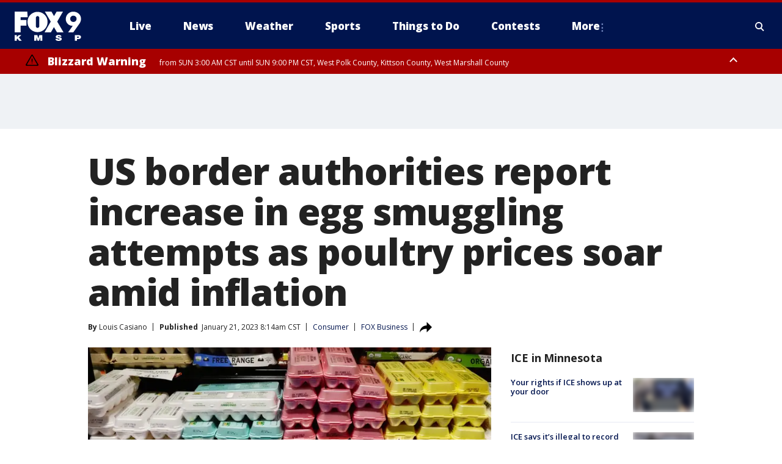

--- FILE ---
content_type: text/html; charset=utf-8
request_url: https://www.fox9.com/news/us-border-authorities-report-increase-in-egg-smuggling-attempts-as-poultry-prices-soar-amid-inflation
body_size: 41020
content:
<!doctype html>
<html data-n-head-ssr lang="en" data-n-head="lang">
  <head>
    <!-- Google Tag Manager -->
    <script>
    function loadGTMIfNotLocalOrPreview() {
      const host = window.location.host.toLowerCase();
      const excludedHosts = ["local", "preview", "stage-preview"];
      if (!excludedHosts.some(excludedHost => host.startsWith(excludedHost))) {
        (function(w,d,s,l,i){w[l]=w[l]||[];w[l].push({'gtm.start':
        new Date().getTime(),event:'gtm.js'});var f=d.getElementsByTagName(s)[0],
        j=d.createElement(s),dl=l!='dataLayer'?'&l='+l:'';j.async=true;j.src=
        'https://www.googletagmanager.com/gtm.js?id='+i+dl;f.parentNode.insertBefore(j,f);
        })(window,document,'script','dataLayer','GTM-TMF4BDJ');
      }
    }
    loadGTMIfNotLocalOrPreview();
    </script>
    <!-- End Google Tag Manager -->
    <title data-n-head="true">US border authorities report increase in egg smuggling attempts as poultry prices soar amid inflation | FOX 9 Minneapolis-St. Paul</title><meta data-n-head="true" http-equiv="X-UA-Compatible" content="IE=edge,chrome=1"><meta data-n-head="true" name="viewport" content="width=device-width, minimum-scale=1.0, initial-scale=1.0"><meta data-n-head="true" charset="UTF-8"><meta data-n-head="true" name="format-detection" content="telephone=no"><meta data-n-head="true" name="msapplication-square70x70logo" content="//static.foxtv.com/static/orion/img/kmsp/favicons/mstile-70x70.png"><meta data-n-head="true" name="msapplication-square150x150logo" content="//static.foxtv.com/static/orion/img/kmsp/favicons/mstile-150x150.png"><meta data-n-head="true" name="msapplication-wide310x150logo" content="//static.foxtv.com/static/orion/img/kmsp/favicons/mstile-310x150.png"><meta data-n-head="true" name="msapplication-square310x310logo" content="//static.foxtv.com/static/orion/img/kmsp/favicons/mstile-310x310.png"><meta data-n-head="true" data-hid="description" name="description" content="The average cost for a dozen grade A eggs in November was $3.59, compared to $1.72 a year before."><meta data-n-head="true" data-hid="fb:app_id" property="fb:app_id" content="1269678533042834"><meta data-n-head="true" data-hid="prism.stationId" name="prism.stationId" content="KMSP_FOX9"><meta data-n-head="true" data-hid="prism.stationCallSign" name="prism.stationCallSign" content="kmsp"><meta data-n-head="true" data-hid="prism.channel" name="prism.channel" content="fts"><meta data-n-head="true" data-hid="prism.section" name="prism.section" content="news"><meta data-n-head="true" data-hid="prism.subsection1" name="prism.subsection1" content=""><meta data-n-head="true" data-hid="prism.subsection2" name="prism.subsection2" content=""><meta data-n-head="true" data-hid="prism.subsection3" name="prism.subsection3" content=""><meta data-n-head="true" data-hid="prism.subsection4" name="prism.subsection4" content=""><meta data-n-head="true" data-hid="prism.aggregationType" name="prism.aggregationType" content="subsection"><meta data-n-head="true" data-hid="prism.genre" name="prism.genre" content=""><meta data-n-head="true" data-hid="pagetype" name="pagetype" content="article" scheme="dcterms.DCMIType"><meta data-n-head="true" data-hid="strikepagetype" name="strikepagetype" content="article" scheme="dcterms.DCMIType"><meta data-n-head="true" data-hid="content-creator" name="content-creator" content="tiger"><meta data-n-head="true" data-hid="dc.creator" name="dc.creator" scheme="dcterms.creator" content=""><meta data-n-head="true" data-hid="dc.title" name="dc.title" content="US border authorities report increase in egg smuggling attempts as poultry prices soar amid inflation" lang="en"><meta data-n-head="true" data-hid="dc.subject" name="dc.subject" content=""><meta data-n-head="true" data-hid="dcterms.abstract" name="dcterms.abstract" content="The average cost for a dozen grade A eggs in November was $3.59, compared to $1.72 a year before."><meta data-n-head="true" data-hid="dc.type" name="dc.type" scheme="dcterms.DCMIType" content="Text.Article"><meta data-n-head="true" data-hid="dc.description" name="dc.description" content="The average cost for a dozen grade A eggs in November was $3.59, compared to $1.72 a year before."><meta data-n-head="true" data-hid="dc.language" name="dc.language" scheme="dcterms.RFC4646" content="en-US"><meta data-n-head="true" data-hid="dc.publisher" name="dc.publisher" content="FOX 9 Minneapolis-St. Paul"><meta data-n-head="true" data-hid="dc.format" name="dc.format" scheme="dcterms.URI" content="text/html"><meta data-n-head="true" data-hid="dc.identifier" name="dc.identifier" scheme="dcterms.URI" content="urn:uri:base64:9d85c36b-0b76-508b-b34f-03ef3de48095"><meta data-n-head="true" data-hid="dc.source" name="dc.source" content="FOX Business"><meta data-n-head="true" data-hid="dc.date" name="dc.date" content="2023-01-21"><meta data-n-head="true" data-hid="dcterms.created" name="dcterms.created" scheme="dcterms.ISO8601" content="2023-01-21T08:14:44-06:00"><meta data-n-head="true" data-hid="dcterms.modified" name="dcterms.modified" scheme="dcterms.ISO8601" content="2023-01-21T08:59:22-06:00"><meta data-n-head="true" data-hid="og:title" property="og:title" content="US border authorities report increase in egg smuggling attempts as poultry prices soar amid inflation"><meta data-n-head="true" data-hid="og:description" property="og:description" content="The average cost for a dozen grade A eggs in November was $3.59, compared to $1.72 a year before."><meta data-n-head="true" data-hid="og:type" property="og:type" content="article"><meta data-n-head="true" data-hid="og:image" property="og:image" content="https://images.foxtv.com/static.fox9.com/www.fox9.com/content/uploads/2023/01/1200/630/GettyImages-1456025351.jpg?ve=1&amp;tl=1"><meta data-n-head="true" data-hid="og:image:width" property="og:image:width" content="1280"><meta data-n-head="true" data-hid="og:image:height" property="og:image:height" content="720"><meta data-n-head="true" data-hid="og:url" property="og:url" content="https://www.fox9.com/news/us-border-authorities-report-increase-in-egg-smuggling-attempts-as-poultry-prices-soar-amid-inflation"><meta data-n-head="true" data-hid="og:site_name" property="og:site_name" content="FOX 9 Minneapolis-St. Paul"><meta data-n-head="true" data-hid="og:locale" property="og:locale" content="en_US"><meta data-n-head="true" data-hid="robots" name="robots" content="index, follow, max-image-preview:large, max-video-preview:-1"><meta data-n-head="true" data-hid="fox.app_version" name="fox.app_version" content="v77"><meta data-n-head="true" data-hid="fox.fix_version" name="fox.fix_version" content="10.2.0"><meta data-n-head="true" data-hid="fox.app_build" name="fox.app_build" content="no build version"><meta data-n-head="true" name="twitter:card" content="summary_large_image"><meta data-n-head="true" name="twitter:site" content="@FOX9"><meta data-n-head="true" name="twitter:site:id" content="@FOX9"><meta data-n-head="true" name="twitter:title" content="US border authorities report increase in egg smuggling attempts as poultry prices soar amid inflation"><meta data-n-head="true" name="twitter:description" content="The average cost for a dozen grade A eggs in November was $3.59, compared to $1.72 a year before."><meta data-n-head="true" name="twitter:image" content="https://images.foxtv.com/static.fox9.com/www.fox9.com/content/uploads/2023/01/1280/720/GettyImages-1456025351.jpg?ve=1&amp;tl=1"><meta data-n-head="true" name="twitter:url" content="https://www.fox9.com/news/us-border-authorities-report-increase-in-egg-smuggling-attempts-as-poultry-prices-soar-amid-inflation"><meta data-n-head="true" name="twitter:creator" content="@FOX9"><meta data-n-head="true" name="twitter:creator:id" content="@FOX9"><meta data-n-head="true" name="fox.name" content="Post Landing"><meta data-n-head="true" name="fox.category" content="news"><meta data-n-head="true" name="fox.page_content_category" content="news"><meta data-n-head="true" name="fox.page_name" content="kmsp:web:post:article:US border authorities report increase in egg smuggling attempts as poultry prices soar amid inflation | FOX 9 Minneapolis-St. Paul"><meta data-n-head="true" name="fox.page_content_level_1" content="kmsp:web:post"><meta data-n-head="true" name="fox.page_content_level_2" content="kmsp:web:post:article"><meta data-n-head="true" name="fox.page_content_level_3" content="kmsp:web:post:article:US border authorities report increase in egg smuggling attempts as poultry prices soar amid inflation | FOX 9 Minneapolis-St. Paul"><meta data-n-head="true" name="fox.page_content_level_4" content="kmsp:web:post:article:US border authorities report increase in egg smuggling attempts as poultry prices soar amid inflation | FOX 9 Minneapolis-St. Paul"><meta data-n-head="true" name="fox.page_type" content="post-article"><meta data-n-head="true" name="fox.page_content_distributor" content="owned"><meta data-n-head="true" name="fox.page_content_type_of_story" content="Partner"><meta data-n-head="true" name="fox.author" content=""><meta data-n-head="true" name="fox.page_content_author" content=""><meta data-n-head="true" name="fox.page_content_author_secondary" content="Louis Casiano"><meta data-n-head="true" name="fox.page_content_version" content="1.1.0"><meta data-n-head="true" name="fox.publisher" content="FOX Business"><meta data-n-head="true" name="fox.page_content_id" content="9d85c36b-0b76-508b-b34f-03ef3de48095"><meta data-n-head="true" name="fox.page_content_station_originator" content="lnfx"><meta data-n-head="true" name="fox.url" content="https://www.fox9.com/news/us-border-authorities-report-increase-in-egg-smuggling-attempts-as-poultry-prices-soar-amid-inflation"><meta data-n-head="true" name="fox.page_canonical_url" content="https://www.foxbusiness.com/economy/us-border-authorities-report-increase-egg-smuggling-attempts-poultry-prices-soar-inflation"><meta data-n-head="true" name="smartbanner:enabled-platforms" content="none"><meta data-n-head="true" property="fb:app_id" content="1269678533042834"><meta data-n-head="true" property="article:opinion" content="false"><meta data-n-head="true" name="keywords" content="Consumer,News,Lifestyle,Food Drink"><meta data-n-head="true" name="classification" content="/FTS/Consumer,/FTS/News,/FTS/Lifestyle/Food Drink"><meta data-n-head="true" name="classification-isa" content="consumer,news,food-drink"><meta data-n-head="true" name="fox.page_content_tags" content="/FTS/Consumer,/FTS/News,/FTS/Lifestyle/Food Drink"><link data-n-head="true" rel="preconnect" href="https://prod.player.fox.digitalvideoplatform.com" crossorigin="anonymous"><link data-n-head="true" rel="dns-prefetch" href="https://prod.player.fox.digitalvideoplatform.com"><link data-n-head="true" rel="stylesheet" href="https://statics.foxsports.com/static/orion/style/css/scorestrip-external.css"><link data-n-head="true" rel="icon" type="image/x-icon" href="/favicons/kmsp/favicon.ico"><link data-n-head="true" rel="stylesheet" href="https://fonts.googleapis.com/css?family=Open+Sans:300,400,400i,600,600i,700,700i,800,800i&amp;display=swap"><link data-n-head="true" rel="stylesheet" href="https://fonts.googleapis.com/css2?family=Rubik:wght@700&amp;display=swap"><link data-n-head="true" rel="schema.dcterms" href="//purl.org/dc/terms/"><link data-n-head="true" rel="schema.prism" href="//prismstandard.org/namespaces/basic/2.1/"><link data-n-head="true" rel="schema.iptc" href="//iptc.org/std/nar/2006-10-01/"><link data-n-head="true" rel="shortcut icon" href="//static.foxtv.com/static/orion/img/kmsp/favicons/favicon.ico" type="image/x-icon"><link data-n-head="true" rel="apple-touch-icon" sizes="57x57" href="//static.foxtv.com/static/orion/img/kmsp/favicons/apple-touch-icon-57x57.png"><link data-n-head="true" rel="apple-touch-icon" sizes="60x60" href="//static.foxtv.com/static/orion/img/kmsp/favicons/apple-touch-icon-60x60.png"><link data-n-head="true" rel="apple-touch-icon" sizes="72x72" href="//static.foxtv.com/static/orion/img/kmsp/favicons/apple-touch-icon-72x72.png"><link data-n-head="true" rel="apple-touch-icon" sizes="76x76" href="//static.foxtv.com/static/orion/img/kmsp/favicons/apple-touch-icon-76x76.png"><link data-n-head="true" rel="apple-touch-icon" sizes="114x114" href="//static.foxtv.com/static/orion/img/kmsp/favicons/apple-touch-icon-114x114.png"><link data-n-head="true" rel="apple-touch-icon" sizes="120x120" href="//static.foxtv.com/static/orion/img/kmsp/favicons/apple-touch-icon-120x120.png"><link data-n-head="true" rel="apple-touch-icon" sizes="144x144" href="//static.foxtv.com/static/orion/img/kmsp/favicons/apple-touch-icon-144x144.png"><link data-n-head="true" rel="apple-touch-icon" sizes="152x152" href="//static.foxtv.com/static/orion/img/kmsp/favicons/apple-touch-icon-152x152.png"><link data-n-head="true" rel="apple-touch-icon" sizes="180x180" href="//static.foxtv.com/static/orion/img/kmsp/favicons/apple-touch-icon-180x180.png"><link data-n-head="true" rel="icon" type="image/png" href="//static.foxtv.com/static/orion/img/kmsp/favicons/favicon-16x16.png" sizes="16x16"><link data-n-head="true" rel="icon" type="image/png" href="//static.foxtv.com/static/orion/img/kmsp/favicons/favicon-32x32.png" sizes="32x32"><link data-n-head="true" rel="icon" type="image/png" href="//static.foxtv.com/static/orion/img/kmsp/favicons/favicon-96x96.png" sizes="96x96"><link data-n-head="true" rel="icon" type="image/png" href="//static.foxtv.com/static/orion/img/kmsp/favicons/android-chrome-192x192.png" sizes="192x192"><link data-n-head="true" href="https://fonts.gstatic.com" rel="preconnect" crossorigin="true"><link data-n-head="true" href="https://fonts.googleapis.com" rel="preconnect" crossorigin="true"><link data-n-head="true" rel="stylesheet" href="https://fonts.googleapis.com/css?family=Source+Sans+Pro:200,300,400,600,400italic,700,700italic,300,300italic,600italic/"><link data-n-head="true" rel="preconnect" href="https://cdn.segment.com/"><link data-n-head="true" rel="preconnect" href="https://widgets.media.weather.com/"><link data-n-head="true" rel="preconnect" href="https://elections.ap.org/"><link data-n-head="true" rel="preconnect" href="https://www.google-analytics.com/"><link data-n-head="true" rel="preconnect" href="http://static.chartbeat.com/"><link data-n-head="true" rel="preconnect" href="https://sb.scorecardresearch.com/"><link data-n-head="true" rel="preconnect" href="http://www.googletagmanager.com/"><link data-n-head="true" rel="preconnect" href="https://cdn.optimizely.com/"><link data-n-head="true" rel="preconnect" href="https://cdn.segment.com/"><link data-n-head="true" rel="preconnect" href="https://connect.facebook.net/"><link data-n-head="true" rel="preconnect" href="https://prod.player.fox.digitalvideoplatform.com/"><link data-n-head="true" rel="preload" as="script" href="https://prod.player.fox.digitalvideoplatform.com/wpf/v3/3.2.59/wpf_player.js"><link data-n-head="true" rel="prefetch" as="script" href="https://prod.player.fox.digitalvideoplatform.com/wpf/v3/3.2.59/lib/wpf_bitmovin_yospace_player.js"><link data-n-head="true" rel="prefetch" as="script" href="https://prod.player.fox.digitalvideoplatform.com/wpf/v3/3.2.59/lib/wpf_conviva_reporter.js"><link data-n-head="true" rel="prefetch" as="script" href="https://prod.player.fox.digitalvideoplatform.com/wpf/v3/3.2.59/lib/wpf_mux_reporter.js"><link data-n-head="true" rel="prefetch" as="script" href="https://prod.player.fox.digitalvideoplatform.com/wpf/v3/3.2.59/lib/wpf_adobeheartbeat_reporter.js"><link data-n-head="true" rel="prefetch" as="script" href="https://prod.player.fox.digitalvideoplatform.com/wpf/v3/3.2.59/lib/wpf_comscore_reporter.js"><link data-n-head="true" rel="prefetch" as="script" href="https://prod.player.fox.digitalvideoplatform.com/wpf/v3/3.2.59/lib/wpf_controls.js"><link data-n-head="true" rel="canonical" href="https://www.foxbusiness.com/economy/us-border-authorities-report-increase-egg-smuggling-attempts-poultry-prices-soar-inflation"><link data-n-head="true" rel="alternate" type="application/rss+xml" title="News" href="https://www.fox9.com/rss.xml?category=news"><link data-n-head="true" rel="alternate" type="application/rss+xml" title="Consumer" href="https://www.fox9.com/rss.xml?tag=consumer"><link data-n-head="true" rel="shorturl" href=""><link data-n-head="true" rel="image_src" href="https://images.foxtv.com/static.fox9.com/www.fox9.com/content/uploads/2023/01/1280/720/GettyImages-1456025351.jpg?ve=1&amp;tl=1"><link data-n-head="true" rel="amphtml" href="https://www.fox9.com/news/us-border-authorities-report-increase-in-egg-smuggling-attempts-as-poultry-prices-soar-amid-inflation.amp"><link data-n-head="true" rel="alternate" title="FOX 9 Minneapolis-St. Paul - News" type="application/rss+xml" href="https://www.fox9.com/rss/category/news"><link data-n-head="true" rel="alternate" title="FOX 9 Minneapolis-St. Paul - Local News" type="application/rss+xml" href="https://www.fox9.com/rss/category/local-news"><link data-n-head="true" rel="alternate" title="FOX 9 Minneapolis-St. Paul - National News" type="application/rss+xml" href="https://www.fox9.com/rss/category/national-news"><link data-n-head="true" rel="alternate" title="FOX 9 Minneapolis-St. Paul - Tag World" type="application/rss+xml" href="https://www.fox9.com/rss/tags/world"><link data-n-head="true" rel="alternate" title="FOX 9 Minneapolis-St. Paul - Tag Series Investigators" type="application/rss+xml" href="https://www.fox9.com/rss/tags/series,investigators"><link data-n-head="true" rel="alternate" title="FOX 9 Minneapolis-St. Paul - Tag Politics" type="application/rss+xml" href="https://www.fox9.com/rss/tags/politics"><link data-n-head="true" rel="alternate" title="FOX 9 Minneapolis-St. Paul - Tag Consumer" type="application/rss+xml" href="https://www.fox9.com/rss/tags/consumer"><link data-n-head="true" rel="alternate" title="FOX 9 Minneapolis-St. Paul - Weather" type="application/rss+xml" href="https://www.fox9.com/rss/category/weather"><link data-n-head="true" rel="alternate" title="FOX 9 Minneapolis-St. Paul - Apps" type="application/rss+xml" href="https://www.fox9.com/rss/category/apps"><link data-n-head="true" rel="alternate" title="FOX 9 Minneapolis-St. Paul - School Closings" type="application/rss+xml" href="https://www.fox9.com/rss/category/school-closings"><link data-n-head="true" rel="alternate" title="FOX 9 Minneapolis-St. Paul - Traffic" type="application/rss+xml" href="https://www.fox9.com/rss/category/traffic"><link data-n-head="true" rel="alternate" title="FOX 9 Minneapolis-St. Paul - Sports" type="application/rss+xml" href="https://www.fox9.com/rss/category/sports"><link data-n-head="true" rel="alternate" title="FOX 9 Minneapolis-St. Paul - Tag Nfl Vikings" type="application/rss+xml" href="https://www.fox9.com/rss/tags/nfl,vikings"><link data-n-head="true" rel="alternate" title="FOX 9 Minneapolis-St. Paul - Tag Ncaa Football Gophers Football" type="application/rss+xml" href="https://www.fox9.com/rss/tags/ncaa-football,gophers-football"><link data-n-head="true" rel="alternate" title="FOX 9 Minneapolis-St. Paul - Tag Mlb Twins" type="application/rss+xml" href="https://www.fox9.com/rss/tags/mlb,twins"><link data-n-head="true" rel="alternate" title="FOX 9 Minneapolis-St. Paul - Tag Nhl Wild" type="application/rss+xml" href="https://www.fox9.com/rss/tags/nhl,wild"><link data-n-head="true" rel="alternate" title="FOX 9 Minneapolis-St. Paul - Tag Nba Timberwolves" type="application/rss+xml" href="https://www.fox9.com/rss/tags/nba,timberwolves"><link data-n-head="true" rel="alternate" title="FOX 9 Minneapolis-St. Paul - Tag Wnba Lynx" type="application/rss+xml" href="https://www.fox9.com/rss/tags/wnba,lynx"><link data-n-head="true" rel="alternate" title="FOX 9 Minneapolis-St. Paul - Tag Mls Mnufc" type="application/rss+xml" href="https://www.fox9.com/rss/tags/mls,mnufc"><link data-n-head="true" rel="alternate" title="FOX 9 Minneapolis-St. Paul - Morning" type="application/rss+xml" href="https://www.fox9.com/rss/category/morning"><link data-n-head="true" rel="alternate" title="FOX 9 Minneapolis-St. Paul - Tag Series Shayne Wells" type="application/rss+xml" href="https://www.fox9.com/rss/tags/series,shayne-wells"><link data-n-head="true" rel="alternate" title="FOX 9 Minneapolis-St. Paul - Tag Series Garden Guy" type="application/rss+xml" href="https://www.fox9.com/rss/tags/series,garden-guy"><link data-n-head="true" rel="alternate" title="FOX 9 Minneapolis-St. Paul - Tag Lifestyle Food Drink Recipes" type="application/rss+xml" href="https://www.fox9.com/rss/tags/lifestyle,food-drink,recipes"><link data-n-head="true" rel="alternate" title="FOX 9 Minneapolis-St. Paul - Money" type="application/rss+xml" href="https://www.fox9.com/rss/category/money"><link data-n-head="true" rel="alternate" title="FOX 9 Minneapolis-St. Paul - Tag Business Personal Finance" type="application/rss+xml" href="https://www.fox9.com/rss/tags/business,personal-finance"><link data-n-head="true" rel="alternate" title="FOX 9 Minneapolis-St. Paul - Tag Business" type="application/rss+xml" href="https://www.fox9.com/rss/tags/business"><link data-n-head="true" rel="alternate" title="FOX 9 Minneapolis-St. Paul - Tag Business Stock Market" type="application/rss+xml" href="https://www.fox9.com/rss/tags/business,stock-market"><link data-n-head="true" rel="alternate" title="FOX 9 Minneapolis-St. Paul - Tag Business Small Business" type="application/rss+xml" href="https://www.fox9.com/rss/tags/business,small-business"><link data-n-head="true" rel="alternate" title="FOX 9 Minneapolis-St. Paul - Tag Money Savings" type="application/rss+xml" href="https://www.fox9.com/rss/tags/money,savings"><link data-n-head="true" rel="alternate" title="FOX 9 Minneapolis-St. Paul - Shows Jason" type="application/rss+xml" href="https://www.fox9.com/rss/category/shows,jason"><link data-n-head="true" rel="alternate" title="FOX 9 Minneapolis-St. Paul - Shows Enough Said" type="application/rss+xml" href="https://www.fox9.com/rss/category/shows,enough-said"><link data-n-head="true" rel="alternate" title="FOX 9 Minneapolis-St. Paul - Shows Vikings Gameday Live" type="application/rss+xml" href="https://www.fox9.com/rss/category/shows,vikings-gameday-live"><link data-n-head="true" rel="alternate" title="FOX 9 Minneapolis-St. Paul - Shows Pj Fleck Show" type="application/rss+xml" href="https://www.fox9.com/rss/category/shows,pj-fleck-show"><link data-n-head="true" rel="alternate" title="FOX 9 Minneapolis-St. Paul - Shows Sports Now" type="application/rss+xml" href="https://www.fox9.com/rss/category/shows,sports-now"><link data-n-head="true" rel="alternate" title="FOX 9 Minneapolis-St. Paul - Tag Us Mn" type="application/rss+xml" href="https://www.fox9.com/rss/tags/us,mn"><link data-n-head="true" rel="alternate" title="FOX 9 Minneapolis-St. Paul - About Us" type="application/rss+xml" href="https://www.fox9.com/rss/category/about-us"><link data-n-head="true" rel="alternate" title="FOX 9 Minneapolis-St. Paul - Contests" type="application/rss+xml" href="https://www.fox9.com/rss/category/contests"><link data-n-head="true" rel="alternate" title="FOX 9 Minneapolis-St. Paul - Team" type="application/rss+xml" href="https://www.fox9.com/rss/category/team"><link data-n-head="true" rel="alternate" title="FOX 9 Minneapolis-St. Paul - Jobs" type="application/rss+xml" href="https://www.fox9.com/rss/category/jobs"><link data-n-head="true" rel="alternate" title="FOX 9 Minneapolis-St. Paul - Whats On Fox" type="application/rss+xml" href="https://www.fox9.com/rss/category/whats-on-fox"><link data-n-head="true" rel="alternate" title="FOX 9 Minneapolis-St. Paul - Fcc Public File" type="application/rss+xml" href="https://www.fox9.com/rss/category/fcc-public-file"><link data-n-head="true" rel="alternate" title="FOX 9 Minneapolis-St. Paul - Live" type="application/rss+xml" href="https://www.fox9.com/rss/category/live"><link data-n-head="true" rel="alternate" title="FOX 9 Minneapolis-St. Paul - Discover the latest breaking news." type="application/rss+xml" href="https://www.fox9.com/latest.xml"><link data-n-head="true" rel="stylesheet" href="//static.foxtv.com/static/orion/css/default/article.rs.css"><link data-n-head="true" rel="stylesheet" href="/css/print.css" media="print"><script data-n-head="true" type="text/javascript" data-hid="pal-script" src="//imasdk.googleapis.com/pal/sdkloader/pal.js"></script><script data-n-head="true" type="text/javascript" src="https://statics.foxsports.com/static/orion/scorestrip.js" async="false" defer="true"></script><script data-n-head="true" type="text/javascript">
        (function (h,o,u,n,d) {
          h=h[d]=h[d]||{q:[],onReady:function(c){h.q.push(c)}}
          d=o.createElement(u);d.async=1;d.src=n
          n=o.getElementsByTagName(u)[0];n.parentNode.insertBefore(d,n)
        })(window,document,'script','https://www.datadoghq-browser-agent.com/datadog-rum-v4.js','DD_RUM')
        DD_RUM.onReady(function() {
          DD_RUM.init({
            clientToken: 'pub6d08621e10189e2259b02648fb0f12e4',
            applicationId: 'f7e50afb-e642-42a0-9619-b32a46fc1075',
            site: 'datadoghq.com',
            service: 'www.fox9.com',
            env: 'prod',
            // Specify a version number to identify the deployed version of your application in Datadog
            version: '1.0.0',
            sampleRate: 20,
            sessionReplaySampleRate: 0,
            trackInteractions: true,
            trackResources: true,
            trackLongTasks: true,
            defaultPrivacyLevel: 'mask-user-input',
          });
          // DD_RUM.startSessionReplayRecording();
        })</script><script data-n-head="true" type="text/javascript" src="https://foxkit.fox.com/sdk/profile/v2.15.0/profile.js" async="false" defer="true"></script><script data-n-head="true" src="https://js.appboycdn.com/web-sdk/5.6/braze.min.js" async="true" defer="true"></script><script data-n-head="true" src="https://c.amazon-adsystem.com/aax2/apstag.js" async="true" defer="true"></script><script data-n-head="true" src="https://www.googletagmanager.com/gtag/js?id=UA-35307868-1" async="true"></script><script data-n-head="true" type="text/javascript">// 86acbd31cd7c09cf30acb66d2fbedc91daa48b86:1701190703.638772
!function(n,r,e,t,c){var i,o="Promise"in n,u={then:function(){return u},catch:function(n){
return n(new Error("Airship SDK Error: Unsupported browser")),u}},s=o?new Promise((function(n,r){i=function(e,t){e?r(e):n(t)}})):u
;s._async_setup=function(n){if(o)try{i(null,n(c))}catch(n){i(n)}},n[t]=s;var a=r.createElement("script");a.src=e,a.async=!0,a.id="_uasdk",
a.rel=t,r.head.appendChild(a)}(window,document,'https://aswpsdkus.com/notify/v1/ua-sdk.min.js',
  'UA', {
    vapidPublicKey: 'BGbyZiG8TVVwspP4i_qM6os1Gsz7rYI0Yyg_7aXL_W21xtrXP2nnn-HazTT18-Nyybnprp5cs9CdpsPvHx41QPo=',
    websitePushId: 'web.kmsp.prod',
    appKey: 'laGAl3STSH2BJ53LWp-VwQ',
    token: 'MTpsYUdBbDNTVFNIMkJKNTNMV3AtVndROm1VZXNpNDdRdzZLcEdraEJDMTNDNnpTcnJrMEpLWk1Rdk9uelcySTBWaTQ'
  });
</script><script data-n-head="true" type="text/javascript">UA.then(sdk => {
        sdk.plugins.load('html-prompt', 'https://aswpsdkus.com/notify/v1/ua-html-prompt.min.js', {
          appearDelay: 5000,
          disappearDelay: 2000000000000000000000000,
          askAgainDelay: 0,
          stylesheet: './css/airship.css',
          auto: false,
          type: 'alert',
          position: 'top',
          i18n: {
            en: {
              title: 'Don&#39;t Miss Out',
              message: 'Receive instant notifications when new stories break.',
              accept: 'Allow',
              deny: 'No Thanks'
            }
          },
          logo: '/favicons/kmsp/favicon.ico'
        }).then(plugin => {
          const auditSession = () => {
            const airshipPageViews = parseInt(window.sessionStorage.getItem('currentAirShipPageViews'), 10)
            if (airshipPageViews > 1) {
              plugin.prompt();
              console.info('Airship: prompt called')
              clearInterval(auditInterval);
              window.sessionStorage.setItem('currentAirShipPageViews', 0)
            }
          }
          const auditInterval = setInterval(auditSession, 2000);
        })
      })</script><script data-n-head="true" src="/taboola/taboola.js" type="text/javascript" async="true" defer="true"></script><script data-n-head="true" src="https://scripts.webcontentassessor.com/scripts/6cc3de6f02d3147f0f2b4f512e07e582a494b4bf98dfec67014d4bda3b5fdde2"></script><script data-n-head="true" src="//static.foxtv.com/static/orion/scripts/core/ag.core.js"></script><script data-n-head="true" src="//static.foxtv.com/static/isa/core.js"></script><script data-n-head="true" src="//static.foxtv.com/static/orion/scripts/station/default/loader.js"></script><script data-n-head="true" src="https://widgets.media.weather.com/wxwidget.loader.js?cid=996314550" defer=""></script><script data-n-head="true" src="https://prod.player.fox.digitalvideoplatform.com/wpf/v3/3.2.59/wpf_player.js" defer="" data-hid="fox-player-main-script"></script><script data-n-head="true" src="//static.foxtv.com/static/leap/loader.js"></script><script data-n-head="true" >(function () {
        var _sf_async_config = window._sf_async_config = (window._sf_async_config || {})
        _sf_async_config.uid = 65824
        _sf_async_config.domain = 'fox9.com'
        _sf_async_config.flickerControl = false
        _sf_async_config.useCanonical = true

        // Function to set ISA-dependent values with proper error handling
        function setISAValues() {
          if (window.FTS && window.FTS.ISA && window.FTS.ISA._meta) {
            try {
              _sf_async_config.sections = window.FTS.ISA._meta.section || ''
              _sf_async_config.authors = window.FTS.ISA._meta.fox['fox.page_content_author'] ||
                                       window.FTS.ISA._meta.fox['fox.page_content_author_secondary'] ||
                                       window.FTS.ISA._meta.raw.publisher || ''
            } catch (e) {
              console.warn('FTS.ISA values not available yet:', e)
              _sf_async_config.sections = ''
              _sf_async_config.authors = ''
            }
          } else {
            // Set default values if ISA is not available
            _sf_async_config.sections = ''
            _sf_async_config.authors = ''

            // Retry after a short delay if ISA is not loaded yet
            setTimeout(setISAValues, 100)
          }
        }

        // Set ISA values initially
        setISAValues()

        _sf_async_config.useCanonicalDomain = true
        function loadChartbeat() {
          var e = document.createElement('script');
            var n = document.getElementsByTagName('script')[0];
            e.type = 'text/javascript';
            e.async = true;
            e.src = '//static.chartbeat.com/js/chartbeat.js';
            n.parentNode.insertBefore(e, n);
        }
        loadChartbeat();
        })()</script><script data-n-head="true" src="//static.chartbeat.com/js/chartbeat_mab.js"></script><script data-n-head="true" src="//static.chartbeat.com/js/chartbeat.js"></script><script data-n-head="true" src="https://interactives.ap.org/election-results/assets/microsite/resizeClient.js" defer=""></script><script data-n-head="true" data-hid="strike-loader" src="https://strike.fox.com/static/fts/display/loader.js" type="text/javascript"></script><script data-n-head="true" >
          (function() {
              window.foxstrike = window.foxstrike || {};
              window.foxstrike.cmd = window.foxstrike.cmd || [];
          })()
        </script><script data-n-head="true" type="application/ld+json">{"@context":"http://schema.org","@type":"NewsArticle","mainEntityOfPage":"https://www.foxbusiness.com/economy/us-border-authorities-report-increase-egg-smuggling-attempts-poultry-prices-soar-inflation","headline":"US border authorities report increase in egg smuggling attempts as poultry prices soar amid inflation","articleBody":"Authorities on the border are seeing more seizures of eggs and poultry as people continue to try and bring the much-needed foods into the United States amid soaring costs.&#xA0;U.S. Customs and Border Protection reports a 108% increase in seized <a href=\"https://www.foxbusiness.com/lifestyle/egg-prices-rise-64-percent-some-states\" target=\"_blank\"><u>egg products</u></a> and poultry at ports of entry from Oct. 1 to Dec. 31 of last year, according to Border Report, a news outlet that focuses on the southern border.&#xA0;&quot;My advice is, don&#x2019;t bring them over,&quot; CBP Supervisory Agriculture Specialist Charles Payne told the outlet. &quot;If you fail to declare them or try to smuggle them, you face civil penalties.&quot;<a href=\"https://www.foxbusiness.com/markets/walgreens-to-pay-83m-to-west-virginia-in-opioid-settlement\" target=\"_blank\"><strong><u>WALGREENS TO PAY $83M TO WEST VIRGINIA IN OPIOID SETTLEMENT</u></strong></a>In December, egg prices climbed the most in Arizona, Nevada and New Mexico, according to retail data firm Datasembly, which collects real-time data from over 200 retailers across North America including <a href=\"https://www.foxbusiness.com/category/retail\" target=\"_blank\"><u>Walmart,&#xA0;Kroger&#xA0;and&#xA0;Target.</u></a>&#xA0;A carton of 12 eggs increased over 64% in all the aforementioned states, according to the retail data firm. That compares to the 18% increase seen in states such as Oregon, California and Washington, according to the data.&#xA0;The average cost for a dozen grade A eggs in November was $3.59, according to the Bureau of Labor Statistics. A year ago, the average cost for the same cartoon was $1.72, labor department data showsJennifer De La O, the director of field operations for the <a href=\"https://www.foxbusiness.com/category/fox-news-immigration\" target=\"_blank\"><u>CBP&apos;s San Diego office</u></a>, tweeted Monday that officials there have noticed the increase in the seizure of raw eggs.&#xA0;&quot;As a reminder, uncooked eggs are prohibited entry from Mexico into the U.S. Failure to declare agriculture items can result in penalties of up to $10,000,&quot; she wrote.&#xA0;Border officials typically don&apos;t see eggs being smuggled into the United States compared to other items like cheese or certain fruits and vegetables that have the potential to introduce a foreign disease or be detrimental to U.S. agriculture. In October, CBP officers in El Paso, Texas seized 484 pounds of bologna found inside a pickup truck during an inspection and another 285 pounds of cheese during separate incidents.&#xA0;Both suspects failed to declare the products and were assessed a $1,000 penalty each, authorities said.&#xA0;<i>Fox Business&apos; Daniella Genovese contributed to this report.&#xA0;</i><a href=\"https://www.foxbusiness.com/economy/us-border-authorities-report-increase-egg-smuggling-attempts-poultry-prices-soar-inflation\" target=\"_blank\"><i>Read more from FOX Business</i></a>","datePublished":"2023-01-21T08:14:44-06:00","dateModified":"2023-01-21T08:14:44-06:00","description":"The average cost for a dozen grade A eggs in November was $3.59, compared to $1.72 a year before.","author":{"@type":"Person","name":"FOX Business"},"publisher":{"@type":"NewsMediaOrganization","name":"FOX 9 Minneapolis-St. Paul","alternateName":"KMSP, FOX 9","url":"https://www.fox9.com/","sameAs":["https://www.facebook.com/fox9kmsp/","https://twitter.com/FOX9","https://www.instagram.com/fox9/","https://www.youtube.com/fox9","https://en.wikipedia.org/wiki/KMSP-TV","",""],"foundingDate":"1955-01-09","logo":{"@type":"ImageObject","url":"https://static.foxtv.com/static/orion/img/kmsp/favicons/favicon-96x96.png","width":"96","height":"96"},"contactPoint":[{"@type":"ContactPoint","telephone":"+1-952-944-9999","contactType":"news desk"}],"address":{"@type":"PostalAddress","addressLocality":"Eden Prairie","addressRegion":"Minnesota","postalCode":"44344-7258","streetAddress":"11358 Viking Drive","addressCountry":{"@type":"Country","name":"US"}}},"image":{"@type":"ImageObject","url":"https://static.fox9.com/www.fox9.com/content/uploads/2023/01/GettyImages-1456025351.jpg","width":"1280","height":"720"},"url":"https://www.foxbusiness.com/economy/us-border-authorities-report-increase-egg-smuggling-attempts-poultry-prices-soar-inflation","isAccessibleForFree":true,"keywords":"consumer,food-drink"}</script><link rel="preload" href="/_wzln/13e733bb9aada653458d.js" as="script"><link rel="preload" href="/_wzln/376f0263662b8ef9a7f8.js" as="script"><link rel="preload" href="/_wzln/6b27e2b92eb7e58c1613.js" as="script"><link rel="preload" href="/_wzln/4a1a283d969a348cd41a.js" as="script"><link rel="preload" href="/_wzln/33c600eda553a9fa1eb2.js" as="script"><link rel="preload" href="/_wzln/695e44d70140f424537d.js" as="script"><link rel="preload" href="/_wzln/657106d2345ccfff07aa.js" as="script"><link rel="preload" href="/_wzln/a7270b0737237ac8a5ef.js" as="script"><style data-vue-ssr-id="3d723bd8:0 153764a8:0 4783c553:0 01f125af:0 7e965aea:0 fe2c1b5a:0 c789a71e:0 2151d74a:0 5fac22c6:0 4f269fee:0 c23b5e74:0 403377d7:0 7cd52d1a:0 4a3d6b7a:0 42dc6fe6:0 3c367053:0 dfdcd1d2:0 2261a2ff:0 5c0b7ab5:0 c061adc6:0 d9a0143c:0">.v-select{position:relative;font-family:inherit}.v-select,.v-select *{box-sizing:border-box}@keyframes vSelectSpinner{0%{transform:rotate(0deg)}to{transform:rotate(1turn)}}.vs__fade-enter-active,.vs__fade-leave-active{pointer-events:none;transition:opacity .15s cubic-bezier(1,.5,.8,1)}.vs__fade-enter,.vs__fade-leave-to{opacity:0}.vs--disabled .vs__clear,.vs--disabled .vs__dropdown-toggle,.vs--disabled .vs__open-indicator,.vs--disabled .vs__search,.vs--disabled .vs__selected{cursor:not-allowed;background-color:#f8f8f8}.v-select[dir=rtl] .vs__actions{padding:0 3px 0 6px}.v-select[dir=rtl] .vs__clear{margin-left:6px;margin-right:0}.v-select[dir=rtl] .vs__deselect{margin-left:0;margin-right:2px}.v-select[dir=rtl] .vs__dropdown-menu{text-align:right}.vs__dropdown-toggle{-webkit-appearance:none;-moz-appearance:none;appearance:none;display:flex;padding:0 0 4px;background:none;border:1px solid rgba(60,60,60,.26);border-radius:4px;white-space:normal}.vs__selected-options{display:flex;flex-basis:100%;flex-grow:1;flex-wrap:wrap;padding:0 2px;position:relative}.vs__actions{display:flex;align-items:center;padding:4px 6px 0 3px}.vs--searchable .vs__dropdown-toggle{cursor:text}.vs--unsearchable .vs__dropdown-toggle{cursor:pointer}.vs--open .vs__dropdown-toggle{border-bottom-color:transparent;border-bottom-left-radius:0;border-bottom-right-radius:0}.vs__open-indicator{fill:rgba(60,60,60,.5);transform:scale(1);transition:transform .15s cubic-bezier(1,-.115,.975,.855);transition-timing-function:cubic-bezier(1,-.115,.975,.855)}.vs--open .vs__open-indicator{transform:rotate(180deg) scale(1)}.vs--loading .vs__open-indicator{opacity:0}.vs__clear{fill:rgba(60,60,60,.5);padding:0;border:0;background-color:transparent;cursor:pointer;margin-right:8px}.vs__dropdown-menu{display:block;box-sizing:border-box;position:absolute;top:calc(100% - 1px);left:0;z-index:1000;padding:5px 0;margin:0;width:100%;max-height:350px;min-width:160px;overflow-y:auto;box-shadow:0 3px 6px 0 rgba(0,0,0,.15);border:1px solid rgba(60,60,60,.26);border-top-style:none;border-radius:0 0 4px 4px;text-align:left;list-style:none;background:#fff}.vs__no-options{text-align:center}.vs__dropdown-option{line-height:1.42857143;display:block;padding:3px 20px;clear:both;color:#333;white-space:nowrap;cursor:pointer}.vs__dropdown-option--highlight{background:#5897fb;color:#fff}.vs__dropdown-option--deselect{background:#fb5858;color:#fff}.vs__dropdown-option--disabled{background:inherit;color:rgba(60,60,60,.5);cursor:inherit}.vs__selected{display:flex;align-items:center;background-color:#f0f0f0;border:1px solid rgba(60,60,60,.26);border-radius:4px;color:#333;line-height:1.4;margin:4px 2px 0;padding:0 .25em;z-index:0}.vs__deselect{display:inline-flex;-webkit-appearance:none;-moz-appearance:none;appearance:none;margin-left:4px;padding:0;border:0;cursor:pointer;background:none;fill:rgba(60,60,60,.5);text-shadow:0 1px 0 #fff}.vs--single .vs__selected{background-color:transparent;border-color:transparent}.vs--single.vs--loading .vs__selected,.vs--single.vs--open .vs__selected{position:absolute;opacity:.4}.vs--single.vs--searching .vs__selected{display:none}.vs__search::-webkit-search-cancel-button{display:none}.vs__search::-ms-clear,.vs__search::-webkit-search-decoration,.vs__search::-webkit-search-results-button,.vs__search::-webkit-search-results-decoration{display:none}.vs__search,.vs__search:focus{-webkit-appearance:none;-moz-appearance:none;appearance:none;line-height:1.4;font-size:1em;border:1px solid transparent;border-left:none;outline:none;margin:4px 0 0;padding:0 7px;background:none;box-shadow:none;width:0;max-width:100%;flex-grow:1;z-index:1}.vs__search::-moz-placeholder{color:inherit}.vs__search::placeholder{color:inherit}.vs--unsearchable .vs__search{opacity:1}.vs--unsearchable:not(.vs--disabled) .vs__search{cursor:pointer}.vs--single.vs--searching:not(.vs--open):not(.vs--loading) .vs__search{opacity:.2}.vs__spinner{align-self:center;opacity:0;font-size:5px;text-indent:-9999em;overflow:hidden;border:.9em solid hsla(0,0%,39.2%,.1);border-left-color:rgba(60,60,60,.45);transform:translateZ(0);animation:vSelectSpinner 1.1s linear infinite;transition:opacity .1s}.vs__spinner,.vs__spinner:after{border-radius:50%;width:5em;height:5em}.vs--loading .vs__spinner{opacity:1}
.fts-scorestrip-wrap{width:100%}.fts-scorestrip-wrap .fts-scorestrip-container{padding:0 16px;max-width:1280px;margin:0 auto}@media screen and (min-width:1024px){.fts-scorestrip-wrap .fts-scorestrip-container{padding:15px 24px}}
.fts-scorestrip-wrap[data-v-75d386ae]{width:100%}.fts-scorestrip-wrap .fts-scorestrip-container[data-v-75d386ae]{padding:0 16px;max-width:1280px;margin:0 auto}@media screen and (min-width:1024px){.fts-scorestrip-wrap .fts-scorestrip-container[data-v-75d386ae]{padding:15px 24px}}@media(min-width:768px)and (max-width:1280px){.main-content-new-layout[data-v-75d386ae]{padding:10px}}
#xd-channel-container[data-v-0130ae53]{margin:0 auto;max-width:1280px;height:1px}#xd-channel-fts-iframe[data-v-0130ae53]{position:relative;top:-85px;left:86.1%;width:100%;display:none}@media (min-width:768px) and (max-width:1163px){#xd-channel-fts-iframe[data-v-0130ae53]{left:84%}}@media (min-width:768px) and (max-width:1056px){#xd-channel-fts-iframe[data-v-0130ae53]{left:81%}}@media (min-width:768px) and (max-width:916px){#xd-channel-fts-iframe[data-v-0130ae53]{left:79%}}@media (min-width:769px) and (max-width:822px){#xd-channel-fts-iframe[data-v-0130ae53]{left:77%}}@media (min-width:400px) and (max-width:767px){#xd-channel-fts-iframe[data-v-0130ae53]{display:none!important}}.branding[data-v-0130ae53]{padding-top:0}@media (min-width:768px){.branding[data-v-0130ae53]{padding-top:10px}}
.title--hide[data-v-b8625060]{display:none}
#fox-id-logged-in[data-v-f7244ab2]{display:none}.button-reset[data-v-f7244ab2]{background:none;border:none;padding:0;cursor:pointer;outline:inherit}.watch-live[data-v-f7244ab2]{background-color:#a70000;border-radius:3px;margin-top:16px;margin-right:-10px;padding:8px 9px;max-height:31px}.watch-live>a[data-v-f7244ab2]{color:#fff;font-weight:900;font-size:12px}.small-btn-grp[data-v-f7244ab2]{display:flex}.sign-in[data-v-f7244ab2]{width:43px;height:17px;font-size:12px;font-weight:800;font-stretch:normal;font-style:normal;line-height:normal;letter-spacing:-.25px;color:#fff}.sign-in-mobile[data-v-f7244ab2]{margin:16px 12px 0 0}.sign-in-mobile[data-v-f7244ab2],.sign-in-tablet-and-up[data-v-f7244ab2]{background-color:#334f99;width:59px;height:31px;border-radius:3px}.sign-in-tablet-and-up[data-v-f7244ab2]{float:left;margin-right:16px;margin-top:24px}.sign-in-tablet-and-up[data-v-f7244ab2]:hover{background-color:#667bb3}.avatar-desktop[data-v-f7244ab2]{width:28px;height:28px;float:left;margin-right:16px;margin-top:24px}.avatar-mobile[data-v-f7244ab2]{width:33px;height:33px;margin:16px 12px 0 0}
.alert-storm .alert-text[data-v-6e1c7e98]{top:0}.alert-storm .alert-info a[data-v-6e1c7e98]{color:#fff}.alert-storm .alert-title[data-v-6e1c7e98]:before{display:inline-block;position:absolute;left:-18px;top:2px;height:15px;width:12px;background:url(//static.foxtv.com/static/orion/img/core/s/weather/warning.svg) no-repeat;background-size:contain}@media (min-width:768px){.alert-storm .alert-title[data-v-6e1c7e98]:before{left:0;top:0;height:24px;width:21px}}
.min-height-ad[data-v-2c3e8482]{min-height:0}.pre-content .min-height-ad[data-v-2c3e8482]{min-height:90px}@media only screen and (max-width:767px){.page-content .lsf-mobile[data-v-2c3e8482],.right-rail .lsf-mobile[data-v-2c3e8482],.sidebar-secondary .lsf-mobile[data-v-2c3e8482]{min-height:300px;min-width:250px}}@media only screen and (min-width:768px){.right-rail .lsf-ban[data-v-2c3e8482],.sidebar-secondary .lsf-ban[data-v-2c3e8482]{min-height:250px;min-width:300px}.post-content .lsf-lb[data-v-2c3e8482],.pre-content .lsf-lb[data-v-2c3e8482]{min-height:90px;min-width:728px}}
.tags[data-v-6c8e215c]{flex-wrap:wrap;color:#979797;font-weight:400;line-height:normal}.tags[data-v-6c8e215c],.tags-tag[data-v-6c8e215c]{display:flex;font-family:Open Sans;font-size:18px;font-style:normal}.tags-tag[data-v-6c8e215c]{color:#041431;background-color:#e6e9f3;min-height:40px;align-items:center;justify-content:center;border-radius:10px;margin:10px 10px 10px 0;padding:10px 15px;grid-gap:10px;gap:10px;color:#036;font-weight:700;line-height:23px}.tags-tag[data-v-6c8e215c]:last-of-type{margin-right:0}.headlines-related.center[data-v-6c8e215c]{margin-bottom:0}#taboola-mid-article-thumbnails[data-v-6c8e215c]{padding:28px 100px}@media screen and (max-width:767px){#taboola-mid-article-thumbnails[data-v-6c8e215c]{padding:0}}
.no-separator[data-v-08416276]{padding-left:0}.no-separator[data-v-08416276]:before{content:""}
.outside[data-v-6d0ce7d9]{width:100vw;height:100vh;position:fixed;top:0;left:0}
.social-icons[data-v-10e60834]{background:#fff;box-shadow:0 0 20px rgba(0,0,0,.15);border-radius:5px}.social-icons a[data-v-10e60834]{overflow:visible}
.hand-cursor[data-v-7d0efd03]{cursor:pointer}.caption p[data-v-7d0efd03]{font-weight:300}
.collection .heading .title[data-v-74e027ca]{line-height:34px}
.responsive-image__container[data-v-2c4f2ba8]{overflow:hidden}.responsive-image__lazy-container[data-v-2c4f2ba8]{background-size:cover;background-position:50%;filter:blur(4px)}.responsive-image__lazy-container.loaded[data-v-2c4f2ba8]{filter:blur(0);transition:filter .3s ease-out}.responsive-image__picture[data-v-2c4f2ba8]{position:absolute;top:0;left:0}.rounded[data-v-2c4f2ba8]{border-radius:50%}
.live-main .collection-trending[data-v-51644bd2]{padding-left:0;padding-right:0}@media only screen and (max-width:375px) and (orientation:portrait){.live-main .collection-trending[data-v-51644bd2]{padding-left:10px;padding-right:10px}}@media (min-width:769px) and (max-width:1023px){.live-main .collection-trending[data-v-51644bd2]{padding-left:24px;padding-right:24px}}@media (min-width:1024px) and (max-width:2499px){.live-main .collection-trending[data-v-51644bd2]{padding-left:0;padding-right:0}}
h2[data-v-6b12eae0]{color:#01154d;font-size:26px;font-weight:900;font-family:Open Sans,Helvetica Neue,Helvetica,Arial,sans-serif;line-height:30px;padding-top:5px}.you-might-also-like .subheader[data-v-6b12eae0]{background-color:#fff;display:block;position:relative;z-index:2;font-size:15px;width:180px;margin:0 auto;color:#666;font-family:Open Sans,Helvetica Neue,Helvetica,Arial,sans-serif;font-weight:600}.you-might-also-like-form[data-v-6b12eae0]{width:100%;max-width:300px;margin:0 auto;display:block;padding-bottom:25px;box-sizing:border-box}.you-might-also-like-form .checkbox-group[data-v-6b12eae0]{color:#666;border-top:2px solid #666;text-align:left;font-size:14px;margin-top:-10px;padding-top:10px}.you-might-also-like-form .checkbox-group .item[data-v-6b12eae0]{display:flex;flex-direction:column;margin-left:10px;padding:10px 0}.you-might-also-like-form .checkbox-group .item label[data-v-6b12eae0]{color:#666;font-family:Open Sans,Helvetica Neue,Helvetica,Arial,sans-serif;line-height:18px;font-weight:600;font-size:14px}.you-might-also-like-form .checkbox-group .item span[data-v-6b12eae0]{margin-left:22px;font-weight:200;display:block}.you-might-also-like-form input[type=submit][data-v-6b12eae0]{margin-top:10px;background-color:#01154d;color:#fff;font-family:Source Sans Pro,arial,helvetica,sans-serif;font-size:16px;line-height:35px;font-weight:900;border-radius:2px;margin-bottom:0;padding:0;height:60px;-moz-appearance:none;appearance:none;-webkit-appearance:none}div.newsletter-signup[data-v-6b12eae0]{background-color:#fff;margin:0 auto;max-width:600px;width:100%}div.nlw-outer[data-v-6b12eae0]{padding:16px 0}div.nlw-inner[data-v-6b12eae0]{display:block;text-align:center;margin:0 auto;border:1px solid #666;border-top:12px solid #01154d;height:100%;width:auto}div.nlw-inner h2[data-v-6b12eae0]{color:#01154d;font-size:26px;font-weight:700;font-family:Open Sans,Helvetica Neue,Helvetica,Arial,sans-serif;line-height:30px;padding-top:5px;margin:.67em}#other-newsletter-form[data-v-6b12eae0],p[data-v-6b12eae0]{font-size:13px;line-height:18px;font-weight:600;padding:10px;margin:1em 0}#nlw-tos[data-v-6b12eae0],#other-newsletter-form[data-v-6b12eae0],p[data-v-6b12eae0]{color:#666;font-family:Open Sans,Helvetica Neue,Helvetica,Arial,sans-serif}#nlw-tos[data-v-6b12eae0]{font-size:14px;font-weight:300;padding:0 10px 10px;margin:0 0 30px}#nlw-tos a[data-v-6b12eae0]{text-decoration:none;color:#01154d;font-weight:600}div.nlw-inner form[data-v-6b12eae0]{width:100%;max-width:300px;margin:0 auto;display:block;padding-bottom:25px;box-sizing:border-box}div.nlw-inner form input[data-v-6b12eae0]{height:50px;width:95%;border:none}div.nlw-inner form input[type=email][data-v-6b12eae0]{background-color:#efefef;color:#666;border-radius:0;font-size:14px;padding-left:4%}div.nlw-inner form input[type=checkbox][data-v-6b12eae0]{height:12px;width:12px}div.nlw-inner #newsletter-form input[type=submit][data-v-6b12eae0]{background-color:#a80103;font-size:19px;margin-top:15px;height:50px}div.nlw-inner #newsletter-form input[type=submit][data-v-6b12eae0],div.nlw-inner #other-newsletter-form input[type=submit][data-v-6b12eae0]{color:#fff;font-family:Source Sans Pro,arial,helvetica,sans-serif;line-height:35px;font-weight:900;border-radius:2px;-moz-appearance:none;appearance:none;-webkit-appearance:none}div.nlw-inner #other-newsletter-form input[type=submit][data-v-6b12eae0]{background-color:#01154d;font-size:16px;margin-bottom:8px;padding:4px;height:60px}div.nlw-inner form input[type=submit][data-v-6b12eae0]:hover{cursor:pointer}div.nlw-inner #other-newsletter-form[data-v-6b12eae0]{color:#666;border-top:2px solid #666;text-align:left;font-size:14px;margin-top:-10px;padding-top:20px}
.view-more__button[data-v-5a8b2ab5]{color:#00144e;font-weight:700;float:right;border:1px solid #ccd3e6;padding:9px;border-radius:3px}
.social-icons-footer .yt a[data-v-469bc58a]:after{background-image:url(/social-media/yt-icon.svg)}.social-icons-footer .link a[data-v-469bc58a]:after,.social-icons-footer .yt a[data-v-469bc58a]:after{background-position:0 0;background-size:100% 100%;background-repeat:no-repeat;height:16px;width:16px}.social-icons-footer .link a[data-v-469bc58a]:after{background-image:url(/social-media/link-icon.svg)}
.site-banner .btn-wrap-host[data-v-bd70ad56]:before{font-size:16px!important;line-height:1.5!important}.site-banner .btn-wrap-saf[data-v-bd70ad56]:before{font-size:20px!important}.site-banner .btn-wrap-ff[data-v-bd70ad56]:before{font-size:19.5px!important}
.banner-carousel[data-v-b03e4d42]{overflow:hidden}.banner-carousel[data-v-b03e4d42],.carousel-container[data-v-b03e4d42]{position:relative;width:100%}.carousel-track[data-v-b03e4d42]{display:flex;transition:transform .5s ease-in-out;width:100%}.carousel-slide[data-v-b03e4d42]{flex:0 0 100%;width:100%}.carousel-indicators[data-v-b03e4d42]{position:absolute;bottom:10px;left:50%;transform:translateX(-50%);display:flex;grid-gap:8px;gap:8px;z-index:10}.carousel-indicator[data-v-b03e4d42]{width:8px;height:8px;border-radius:50%;border:none;background-color:hsla(0,0%,100%,.5);cursor:pointer;transition:background-color .3s ease}.carousel-indicator.active[data-v-b03e4d42]{background-color:#fff}.carousel-indicator[data-v-b03e4d42]:hover{background-color:hsla(0,0%,100%,.8)}.site-banner .banner-carousel[data-v-b03e4d42],.site-banner .carousel-container[data-v-b03e4d42],.site-banner .carousel-slide[data-v-b03e4d42],.site-banner .carousel-track[data-v-b03e4d42]{height:100%}</style>
   
<script>(window.BOOMR_mq=window.BOOMR_mq||[]).push(["addVar",{"rua.upush":"false","rua.cpush":"true","rua.upre":"false","rua.cpre":"false","rua.uprl":"false","rua.cprl":"false","rua.cprf":"false","rua.trans":"SJ-33027e47-82c5-4604-9805-801f66afbd3c","rua.cook":"false","rua.ims":"false","rua.ufprl":"false","rua.cfprl":"false","rua.isuxp":"false","rua.texp":"norulematch","rua.ceh":"false","rua.ueh":"false","rua.ieh.st":"0"}]);</script>
                              <script>!function(a){var e="https://s.go-mpulse.net/boomerang/",t="addEventListener";if("False"=="True")a.BOOMR_config=a.BOOMR_config||{},a.BOOMR_config.PageParams=a.BOOMR_config.PageParams||{},a.BOOMR_config.PageParams.pci=!0,e="https://s2.go-mpulse.net/boomerang/";if(window.BOOMR_API_key="38RPK-ZKCZS-ZVKFN-8SFK3-B5EG3",function(){function n(e){a.BOOMR_onload=e&&e.timeStamp||(new Date).getTime()}if(!a.BOOMR||!a.BOOMR.version&&!a.BOOMR.snippetExecuted){a.BOOMR=a.BOOMR||{},a.BOOMR.snippetExecuted=!0;var i,_,o,r=document.createElement("iframe");if(a[t])a[t]("load",n,!1);else if(a.attachEvent)a.attachEvent("onload",n);r.src="javascript:void(0)",r.title="",r.role="presentation",(r.frameElement||r).style.cssText="width:0;height:0;border:0;display:none;",o=document.getElementsByTagName("script")[0],o.parentNode.insertBefore(r,o);try{_=r.contentWindow.document}catch(O){i=document.domain,r.src="javascript:var d=document.open();d.domain='"+i+"';void(0);",_=r.contentWindow.document}_.open()._l=function(){var a=this.createElement("script");if(i)this.domain=i;a.id="boomr-if-as",a.src=e+"38RPK-ZKCZS-ZVKFN-8SFK3-B5EG3",BOOMR_lstart=(new Date).getTime(),this.body.appendChild(a)},_.write("<bo"+'dy onload="document._l();">'),_.close()}}(),"".length>0)if(a&&"performance"in a&&a.performance&&"function"==typeof a.performance.setResourceTimingBufferSize)a.performance.setResourceTimingBufferSize();!function(){if(BOOMR=a.BOOMR||{},BOOMR.plugins=BOOMR.plugins||{},!BOOMR.plugins.AK){var e="true"=="true"?1:0,t="",n="ck6co7qxzcoi62lmpqhq-f-5fb123ac9-clientnsv4-s.akamaihd.net",i="false"=="true"?2:1,_={"ak.v":"39","ak.cp":"852322","ak.ai":parseInt("544899",10),"ak.ol":"0","ak.cr":9,"ak.ipv":4,"ak.proto":"h2","ak.rid":"837d647b","ak.r":44268,"ak.a2":e,"ak.m":"dscr","ak.n":"ff","ak.bpcip":"18.188.39.0","ak.cport":44046,"ak.gh":"23.192.164.141","ak.quicv":"","ak.tlsv":"tls1.3","ak.0rtt":"","ak.0rtt.ed":"","ak.csrc":"-","ak.acc":"","ak.t":"1768717327","ak.ak":"hOBiQwZUYzCg5VSAfCLimQ==BYm7wPeTsj3Hlw4VgW+CNtMTdNdD1vV2WdAx/sgcLdt5HeJDxrikHqGvtY7qpMB0KH1RTPACIupK+OdgRBMUH86zdCrh4BfD/cHUQAA0IQ5V6/QIBs3Dhk5OGkG6EzDXV3XwhQUoQgbNtLyHJvFqTFp+zTt5ViLd/neqQ2O/D0rTf7Y0a+OEV/aFTKzp9YUQjI7Ypk3iSjYvFXa2ea9rH+LpNI/gN5vxvA0MnSnXyBcvA3JlW/cU52zdE/XTTZd6yFSDMbJvOjvBmUPHZ94kQDBK9tzWbVBbR8ieZuxwzcr9lDVqUVEaKx/sMdoRKUJLiwMAkCibvuAu2O8b0CZMCumlJHUUkz4y6l1UjH04CUV6JxsEX8ERHOkKZvln8zquzHFPdtcgG1+dFQ0Ns0m2BUsinmdHJscJSMTqU/BaXA4=","ak.pv":"23","ak.dpoabenc":"","ak.tf":i};if(""!==t)_["ak.ruds"]=t;var o={i:!1,av:function(e){var t="http.initiator";if(e&&(!e[t]||"spa_hard"===e[t]))_["ak.feo"]=void 0!==a.aFeoApplied?1:0,BOOMR.addVar(_)},rv:function(){var a=["ak.bpcip","ak.cport","ak.cr","ak.csrc","ak.gh","ak.ipv","ak.m","ak.n","ak.ol","ak.proto","ak.quicv","ak.tlsv","ak.0rtt","ak.0rtt.ed","ak.r","ak.acc","ak.t","ak.tf"];BOOMR.removeVar(a)}};BOOMR.plugins.AK={akVars:_,akDNSPreFetchDomain:n,init:function(){if(!o.i){var a=BOOMR.subscribe;a("before_beacon",o.av,null,null),a("onbeacon",o.rv,null,null),o.i=!0}return this},is_complete:function(){return!0}}}}()}(window);</script></head>
  <body class="fb single single-article amp-geo-pending" data-n-head="class">
    <!-- Google Tag Manager (noscript) -->
    <noscript>
      <iframe src="https://www.googletagmanager.com/ns.html?id=GTM-TMF4BDJ" height="0" width="0" style="display:none;visibility:hidden"></iframe>
    </noscript>
    <!-- End Google Tag Manager (noscript) -->
    <amp-geo layout="nodisplay">
      <script type="application/json">
      {
        "ISOCountryGroups": {
          "eu": ["at", "be", "bg", "cy", "cz", "de", "dk", "ee", "es", "fi", "fr", "gb", "gr", "hr", "hu", "ie", "it", "lt", "lu", "lv", "mt", "nl", "pl", "pt", "ro", "se", "si", "sk"]
        }
      }
      </script>
    </amp-geo>
    <div data-server-rendered="true" id="__nuxt"><div id="__layout"><div id="wrapper" class="wrapper" data-v-75d386ae><header class="site-header nav-closed" data-v-0130ae53 data-v-75d386ae><!----> <div class="site-header-inner" data-v-b8625060 data-v-0130ae53><div class="branding" data-v-b8625060><a title="FOX 9 Minneapolis-St. Paul — Local News &amp; Weather" href="/" data-name="logo" class="logo global-nav-item" data-v-b8625060><img src="//static.foxtv.com/static/orion/img/core/s/logos/fts-minneapolis-a.svg" alt="FOX 9 Minneapolis-St. Paul" class="logo-full" data-v-b8625060> <img src="//static.foxtv.com/static/orion/img/core/s/logos/fts-minneapolis-b.svg" alt="FOX 9 Minneapolis-St. Paul" class="logo-mini" data-v-b8625060></a> <!----></div> <div class="nav-row" data-v-b8625060><div class="primary-nav tablet-desktop" data-v-b8625060><nav id="main-nav" data-v-b8625060><ul data-v-b8625060><li class="menu-live" data-v-b8625060><a href="/live" data-name="Live" class="global-nav-item" data-v-b8625060><span data-v-b8625060>Live</span></a></li><li class="menu-news" data-v-b8625060><a href="/news" data-name="News" class="global-nav-item" data-v-b8625060><span data-v-b8625060>News</span></a></li><li class="menu-weather" data-v-b8625060><a href="/weather" data-name="Weather" class="global-nav-item" data-v-b8625060><span data-v-b8625060>Weather</span></a></li><li class="menu-sports" data-v-b8625060><a href="/sports" data-name="Sports" class="global-nav-item" data-v-b8625060><span data-v-b8625060>Sports</span></a></li><li class="menu-things-to-do" data-v-b8625060><a href="https://www.fox9.com/tag/things-to-do" data-name="Things to Do" class="global-nav-item" data-v-b8625060><span data-v-b8625060>Things to Do</span></a></li><li class="menu-contests" data-v-b8625060><a href="/contests" data-name="Contests" class="global-nav-item" data-v-b8625060><span data-v-b8625060>Contests</span></a></li> <li class="menu-more" data-v-b8625060><a href="#" data-name="More" class="js-menu-toggle global-nav-item" data-v-b8625060>More</a></li></ul></nav></div> <div class="meta" data-v-b8625060><span data-v-f7244ab2 data-v-b8625060><!----> <!----> <!----> <button class="button-reset watch-live mobile" data-v-f7244ab2><a href="/live" data-name="Watch Live" class="global-nav-item" data-v-f7244ab2>Watch Live</a></button></span> <div class="search-toggle tablet-desktop" data-v-b8625060><a href="#" data-name="Search" class="js-focus-search global-nav-item" data-v-b8625060>Expand / Collapse search</a></div> <div class="menu mobile" data-v-b8625060><a href="#" data-name="Search" class="js-menu-toggle global-nav-item" data-v-b8625060>☰</a></div></div></div></div> <div class="expandable-nav" data-v-0130ae53><div class="inner" data-v-0130ae53><div class="search"><div class="search-wrap"><form autocomplete="off" action="/search" method="get"><fieldset><label for="search-site" class="label">Search site</label> <input id="search-site" type="text" placeholder="Search for keywords" name="q" onblur onfocus autocomplete="off" value="" class="resp_site_search"> <input type="hidden" name="ss" value="fb"> <input type="submit" value="Search" class="resp_site_submit"></fieldset></form></div></div></div> <div class="section-nav" data-v-0130ae53><div class="inner"><nav class="menu-news"><h6 class="nav-title"><a href="/news" data-name="News" class="global-nav-item">News</a></h6> <ul><li class="nav-item"><a href="/local-news">Local News</a></li><li class="nav-item"><a href="/national-news">National News</a></li><li class="nav-item"><a href="/tag/world">World News</a></li><li class="nav-item"><a href="/tag/series/investigators">Investigators</a></li><li class="nav-item"><a href="/tag/politics">Politics</a></li><li class="nav-item"><a href="/tag/consumer">Consumer</a></li><li class="nav-item"><a href="https://www.fox9.com/news/fox-news-sunday-with-shannon-bream">FOX News Sunday</a></li></ul></nav><nav class="menu-weather"><h6 class="nav-title"><a href="/weather" data-name="Weather" class="global-nav-item">Weather</a></h6> <ul><li class="nav-item"><a href="/apps">FOX 9 Weather App</a></li><li class="nav-item"><a href="/weather">Forecast</a></li><li class="nav-item"><a href="/school-closings">School Closings</a></li><li class="nav-item"><a href="https://www.fox9.com/live-weather-cameras">Live Weather Cameras</a></li><li class="nav-item"><a href="/traffic">Traffic</a></li><li class="nav-item"><a href="https://www.foxweather.com/">FOX Weather</a></li></ul></nav><nav class="menu-sports"><h6 class="nav-title"><a href="/sports" data-name="Sports" class="global-nav-item">Sports</a></h6> <ul><li class="nav-item"><a href="/tag/nfl/vikings">Vikings</a></li><li class="nav-item"><a href="/tag/ncaa-football/gophers-football">Gophers</a></li><li class="nav-item"><a href="/tag/mlb/twins">Twins</a></li><li class="nav-item"><a href="/tag/nhl/wild">Wild</a></li><li class="nav-item"><a href="/tag/nba/timberwolves">Timberwolves</a></li><li class="nav-item"><a href="/tag/wnba/lynx">Lynx</a></li><li class="nav-item"><a href="/tag/mls/mnufc">United</a></li><li class="nav-item"><a href="https://www.fox9.com/tag/sports/minnesota-aurora-fc">Aurora</a></li></ul></nav><nav class="menu-morning"><h6 class="nav-title"><a href="/morning" data-name="Morning" class="global-nav-item">Morning</a></h6> <ul><li class="nav-item"><a href="/tag/series/shayne-wells">Shayne Wells</a></li><li class="nav-item"><a href="/tag/series/garden-guy">Garden Guy</a></li><li class="nav-item"><a href="/tag/lifestyle/food-drink/recipes">Recipes</a></li></ul></nav><nav class="menu-money"><h6 class="nav-title"><a href="/money" data-name="Money" class="global-nav-item">Money</a></h6> <ul><li class="nav-item"><a href="/tag/business/personal-finance">Personal Finance</a></li><li class="nav-item"><a href="/tag/business">Business</a></li><li class="nav-item"><a href="/tag/business/stock-market">Stock Market</a></li><li class="nav-item"><a href="/tag/business/small-business">Small Business</a></li><li class="nav-item"><a href="/tag/money/savings">Savings</a></li></ul></nav><nav class="menu-shows"><h6 class="nav-title"><a href="https://www.fox9.com" data-name="Shows" class="global-nav-item">Shows</a></h6> <ul><li class="nav-item"><a href="https://www.fox9.com/shows/fox-content">FOX Shows</a></li><li class="nav-item"><a href="/shows/jason">The Jason Show</a></li><li class="nav-item"><a href="https://www.fox9.com/shows/morning">FOX 9 Good Day</a></li><li class="nav-item"><a href="https://www.fox9.com/shows/all-day">All Day</a></li><li class="nav-item"><a href="/shows/enough-said">Enough Said</a></li><li class="nav-item"><a href="/shows/vikings-gameday-live">Vikings Gameday Live</a></li><li class="nav-item"><a href="/shows/pj-fleck-show">The PJ Fleck Show</a></li><li class="nav-item"><a href="/shows/sports-now">FOX 9 Sports Now</a></li><li class="nav-item"><a href="https://www.fox9.com/shows/taste-buds">Taste Buds</a></li><li class="nav-item"><a href="https://www.fox9.com/shows/afternoon-shift">The Afternoon Shift</a></li><li class="nav-item"><a href="https://thejasonshow.secure-decoration.com">The Jason Show Swag Shop</a></li><li class="nav-item"><a href="https://fox9mn.secure-decoration.com/">The FOX 9 Store</a></li></ul></nav><nav class="menu-regional-news"><h6 class="nav-title"><a href="/tag/us/mn" data-name="Regional News" class="global-nav-item">Regional News</a></h6> <ul><li class="nav-item"><a href="https://www.fox6now.com/">Milwaukee News - FOX 6 News</a></li><li class="nav-item"><a href="https://www.fox32chicago.com/">Chicago News - FOX 32 Chicago</a></li><li class="nav-item"><a href="https://www.fox2detroit.com/">Detroit News - FOX 2 Detroit</a></li></ul></nav><nav class="menu-about-us"><h6 class="nav-title"><a href="/about-us" data-name="About Us" class="global-nav-item">About Us</a></h6> <ul><li class="nav-item"><a href="/about-us">Contact Us</a></li><li class="nav-item"><a href="/contests">Contests</a></li><li class="nav-item"><a href="/team">Personalities</a></li><li class="nav-item"><a href="/jobs">Jobs at FOX 9</a></li><li class="nav-item"><a href="/whats-on-fox">What's On FOX</a></li><li class="nav-item"><a href="/about-us">Advertise</a></li><li class="nav-item"><a href="/fcc-public-file">FCC Public File</a></li><li class="nav-item"><a href="https://www.fox9.com/fcc-applications">FCC Applications</a></li></ul></nav><nav class="menu-stay-connected"><h6 class="nav-title"><a href="https://www.fox9.com/about-us" data-name="Stay Connected" class="global-nav-item">Stay Connected</a></h6> <ul><li class="nav-item"><a href="https://www.fox9.com/fox-local">How to stream</a></li><li class="nav-item"><a href="https://www.fox9.com/apps">FOX LOCAL Mobile</a></li><li class="nav-item"><a href="https://www.fox9.com/newsletter-signup">Newsletter</a></li><li class="nav-item"><a href="https://www.facebook.com/fox9kmsp">Facebook</a></li><li class="nav-item"><a href="https://www.instagram.com/fox9/">Instagram</a></li><li class="nav-item"><a href="https://twitter.com/FOX9">Twitter</a></li><li class="nav-item"><a href="https://www.tiktok.com/@fox9mn">TikTok</a></li><li class="nav-item"><a href="https://www.youtube.com/fox9">YouTube</a></li></ul></nav></div></div></div></header> <div class="page" data-v-75d386ae><div class="pre-content" data-v-75d386ae><div data-v-6e1c7e98><div class="alert alert-storm tall" data-v-6e1c7e98><div class="alert-inner" data-v-6e1c7e98><a href="/weather-alerts" data-v-6e1c7e98><div class="alert-title" data-v-6e1c7e98>Blizzard Warning</div> <div class="alert-text" data-v-6e1c7e98> from SUN 3:00 AM CST until SUN 9:00 PM CST, West Polk County, Kittson County, West Marshall County</div></a> <div class="count" data-v-6e1c7e98><span class="hide" data-v-6e1c7e98>2</span> <div class="arrow up" data-v-6e1c7e98></div></div></div></div><div class="alert alert-storm expand tall" data-v-6e1c7e98><div class="alert-inner" data-v-6e1c7e98><a href="/weather-alerts" data-v-6e1c7e98><div class="alert-title" data-v-6e1c7e98>Blizzard Warning</div> <div class="alert-text" data-v-6e1c7e98> from SUN 6:00 AM CST until SUN 9:00 PM CST, Pennington County, West Otter Tail County, Red Lake County, Mahnomen County, Norman County, Grant County, East Polk County, East Marshall County, Wilkin County, Clay County, Roseau County, West Becker County</div></a> <!----></div></div></div> <div class="pre-content-components"><div data-v-2c3e8482><div class="ad-container min-height-ad" data-v-2c3e8482><div id="--1b4543ac-5a51-44c2-a0db-4f324b418a03" class="-ad" data-v-2c3e8482></div> <!----></div></div></div></div> <!----> <div class="page-content" data-v-75d386ae><main class="main-content" data-v-75d386ae><article id="9d85c36b-0b76-508b-b34f-03ef3de48095" comments="[object Object]" class="article-wrap" data-v-6c8e215c data-v-75d386ae><header lastModifiedDate="2023-01-21T08:59:22-06:00" class="article-header" data-v-08416276 data-v-6c8e215c><div class="meta" data-v-08416276><!----></div> <h1 class="headline" data-v-08416276>US border authorities report increase in egg smuggling attempts as poultry prices soar amid inflation</h1> <div class="article-meta article-meta-upper" data-v-08416276><div class="author-byline" data-v-08416276><strong>By </strong>Louis Casiano<!----></div> <div class="article-date" data-v-08416276><strong data-v-08416276>Published</strong> 
      January 21, 2023 8:14am CST
    </div> <div class="article-updated" data-v-08416276><a href="/tag/consumer" data-v-08416276>Consumer</a></div> <div class="article-updated" data-v-08416276><a href="https://www.foxbusiness.com/" data-v-08416276>FOX Business</a></div> <div class="article-updated" data-v-08416276><div data-v-6d0ce7d9 data-v-08416276><!----> <div data-v-6d0ce7d9><div class="article-social" data-v-6d0ce7d9><div class="share" data-v-6d0ce7d9><a data-v-6d0ce7d9></a></div> <div style="display:none;" data-v-6d0ce7d9><div class="social-icons" data-v-10e60834 data-v-6d0ce7d9><p class="share-txt" data-v-10e60834>Share</p> <ul data-v-10e60834><li class="link link-black" data-v-10e60834><a href="#" data-v-10e60834><span data-v-10e60834>Copy Link</span></a></li> <li class="email email-black" data-v-10e60834><a href="#" data-v-10e60834>Email</a></li> <li class="fb fb-black" data-v-10e60834><a href="#" data-v-10e60834><span data-v-10e60834>Facebook</span></a></li> <li class="tw tw-black" data-v-10e60834><a href="#" data-v-10e60834><span data-v-10e60834>Twitter</span></a></li> <!----> <li class="linkedin linkedin-black" data-v-10e60834><a href="#" data-v-10e60834>LinkedIn</a></li> <li class="reddit reddit-black" data-v-10e60834><a href="#" data-v-10e60834>Reddit</a></li></ul></div></div></div></div></div></div></div></header> <div data-v-2c3e8482 data-v-6c8e215c><div class="ad-container min-height-ad" data-v-2c3e8482><div id="--9e6adbd1-b205-4c2e-81e1-faa3e38ff68b" class="-ad" data-v-2c3e8482></div> <!----></div></div> <div class="article-content-wrap sticky-columns" data-v-6c8e215c><div class="article-content" data-v-6c8e215c><!----> <div class="article-body" data-v-6c8e215c><div original-article-post="livenowfox.com/news/us-border-authorities-report-increase-in-egg-smuggling-attempts-as-poultry-prices-soar-amid-inflation" origination_station="LNFX" class="big-top featured article-ct" data-v-7d0efd03 data-v-6c8e215c><div class="m featured-img" data-v-7d0efd03><img src="https://images.foxtv.com/static.fox9.com/www.fox9.com/content/uploads/2023/01/764/432/GettyImages-1456025351.jpg?ve=1&amp;tl=1" alt="Multiple Supply Chain Issues Lead To Months Long Continued Rise Of Egg Prices" data-v-7d0efd03> <span class="overlay" data-v-7d0efd03>article</span></div> <div class="info" data-v-7d0efd03><div class="caption" data-v-7d0efd03><p data-v-7d0efd03><span data-v-7d0efd03>Eggs are seen on a shelf at Pioneer Supermarkets on January 12, 2023 in the Flatbush neighborhood of Brooklyn borough in New York City. (Photo by Michael M. Santiago/Getty Images)</span> <!----></p> <!----></div></div> <!----></div> <!----><p data-v-6c8e215c data-v-6c8e215c>Authorities on the border are seeing more seizures of eggs and poultry as people continue to try and bring the much-needed foods into the United States amid soaring costs.&#xA0;</p> <!----><p data-v-6c8e215c data-v-6c8e215c>U.S. Customs and Border Protection reports a 108% increase in seized <a href="https://www.foxbusiness.com/lifestyle/egg-prices-rise-64-percent-some-states" target="_blank"><u>egg products</u></a> and poultry at ports of entry from Oct. 1 to Dec. 31 of last year, according to Border Report, a news outlet that focuses on the southern border.&#xA0;</p> <div id="taboola-mid-article-thumbnails" data-v-6c8e215c></div> <div id="taboola-mid-article-thumbnails-js" data-v-6c8e215c></div> <div data-ad-pos="inread" data-ad-size="1x1" class="ad gpt" data-v-6c8e215c></div><p data-v-6c8e215c data-v-6c8e215c>&quot;My advice is, don&#x2019;t bring them over,&quot; CBP Supervisory Agriculture Specialist Charles Payne told the outlet. &quot;If you fail to declare them or try to smuggle them, you face civil penalties.&quot;</p> <!----><p data-v-6c8e215c data-v-6c8e215c><a href="https://www.foxbusiness.com/markets/walgreens-to-pay-83m-to-west-virginia-in-opioid-settlement" target="_blank"><strong><u>WALGREENS TO PAY $83M TO WEST VIRGINIA IN OPIOID SETTLEMENT</u></strong></a></p> <!----><div original-article-post="livenowfox.com/news/us-border-authorities-report-increase-in-egg-smuggling-attempts-as-poultry-prices-soar-amid-inflation" origination_station="LNFX" data-v-6c8e215c><div data-unit-credible=";;" data-in-article="true" class="credible"></div></div> <!----><p data-v-6c8e215c data-v-6c8e215c>In December, egg prices climbed the most in Arizona, Nevada and New Mexico, according to retail data firm Datasembly, which collects real-time data from over 200 retailers across North America including <a href="https://www.foxbusiness.com/category/retail" target="_blank"><u>Walmart,&#xA0;Kroger&#xA0;and&#xA0;Target.</u></a>&#xA0;</p> <!----><p data-v-6c8e215c data-v-6c8e215c>A carton of 12 eggs increased over 64% in all the aforementioned states, according to the retail data firm. That compares to the 18% increase seen in states such as Oregon, California and Washington, according to the data.&#xA0;</p> <!----><p data-v-6c8e215c data-v-6c8e215c>The average cost for a dozen grade A eggs in November was $3.59, according to the Bureau of Labor Statistics. A year ago, the average cost for the same cartoon was $1.72, labor department data shows</p> <!----><p data-v-6c8e215c data-v-6c8e215c>Jennifer De La O, the director of field operations for the <a href="https://www.foxbusiness.com/category/fox-news-immigration" target="_blank"><u>CBP&apos;s San Diego office</u></a>, tweeted Monday that officials there have noticed the increase in the seizure of raw eggs.&#xA0;</p> <!----><p data-v-6c8e215c data-v-6c8e215c>&quot;As a reminder, uncooked eggs are prohibited entry from Mexico into the U.S. Failure to declare agriculture items can result in penalties of up to $10,000,&quot; she wrote.&#xA0;</p> <!----><p data-v-6c8e215c data-v-6c8e215c>Border officials typically don&apos;t see eggs being smuggled into the United States compared to other items like cheese or certain fruits and vegetables that have the potential to introduce a foreign disease or be detrimental to U.S. agriculture. In October, CBP officers in El Paso, Texas seized 484 pounds of bologna found inside a pickup truck during an inspection and another 285 pounds of cheese during separate incidents.&#xA0;</p> <!----><p data-v-6c8e215c data-v-6c8e215c>Both suspects failed to declare the products and were assessed a $1,000 penalty each, authorities said.&#xA0;</p> <!----><p data-v-6c8e215c data-v-6c8e215c><i>Fox Business&apos; Daniella Genovese contributed to this report.&#xA0;</i></p> <!----><p data-v-6c8e215c data-v-6c8e215c><a href="https://www.foxbusiness.com/economy/us-border-authorities-report-increase-egg-smuggling-attempts-poultry-prices-soar-inflation" target="_blank"><i>Read more from FOX Business</i></a></p> <!---->  <!----> <section class="tags" data-v-6c8e215c><a href="/tag/consumer" class="tags-tag" data-v-6c8e215c>Consumer</a><a href="/tag/lifestyle/food-drink" class="tags-tag" data-v-6c8e215c>Food and Drink</a></section> <div data-uid="fts-ar-17" class="vendor-unit" data-v-6c8e215c></div></div></div> <aside class="sidebar sidebar-primary rail" data-v-6c8e215c><div class="sticky-region"><div class="sidebar-columns"><section class="collection collection-river rank-tool" data-v-74e027ca data-v-5d9b0932><header class="heading" data-v-74e027ca><h2 class="title" data-v-74e027ca>
      ICE in Minnesota
    </h2> <!----></header> <div class="content article-list" data-v-74e027ca><article class="article story-1" data-v-74e027ca><!----> <div class="m"><a href="/news/ice-immigration-rights-minneapolis"><div class="responsive-image__container" data-v-2c4f2ba8><div class="responsive-image__lazy-container" style="background-image:url('https://images.foxtv.com/static.fox9.com/www.fox9.com/content/uploads/2025/05/0/100/ice.jpg?ve=1&amp;tl=1');" data-v-2c4f2ba8><img alt="Your rights if ICE shows up at your door" src="https://images.foxtv.com/static.fox9.com/www.fox9.com/content/uploads/2025/05/0/100/ice.jpg?ve=1&amp;tl=1" data-src="https://images.foxtv.com/static.fox9.com/www.fox9.com/content/uploads/2025/05/0/100/ice.jpg?ve=1&amp;tl=1" data-srcset="https://images.foxtv.com/static.fox9.com/www.fox9.com/content/uploads/2025/05/0/100/ice.jpg?ve=1&amp;tl=1" style="background:rgba(0,0,0,0);width:592px;margin:auto;height:0;padding-top:56.25%;" data-v-2c4f2ba8></div> <noscript data-v-2c4f2ba8><picture class="responsive-image__picture" data-v-2c4f2ba8><source media="(max-width: 767px)" srcset="https://images.foxtv.com/static.fox9.com/www.fox9.com/content/uploads/2025/05/0/100/ice.jpg?ve=1&amp;tl=1, https://images.foxtv.com/static.fox9.com/www.fox9.com/content/uploads/2025/05/0/100/ice.jpg?ve=1&amp;tl=1 2x" data-v-2c4f2ba8><source media="(min-width: 1024px) and (max-width: 1279px)" srcset="https://images.foxtv.com/static.fox9.com/www.fox9.com/content/uploads/2025/05/0/100/ice.jpg?ve=1&amp;tl=1, https://images.foxtv.com/static.fox9.com/www.fox9.com/content/uploads/2025/05/0/100/ice.jpg?ve=1&amp;tl=1 2x" data-v-2c4f2ba8><source media="(min-width: 768px) and (max-width: 1024px)" srcset="https://images.foxtv.com/static.fox9.com/www.fox9.com/content/uploads/2025/05/0/100/ice.jpg?ve=1&amp;tl=1, https://images.foxtv.com/static.fox9.com/www.fox9.com/content/uploads/2025/05/0/100/ice.jpg?ve=1&amp;tl=1 2x" data-v-2c4f2ba8><source media="(min-width: 1280px)" srcset="https://images.foxtv.com/static.fox9.com/www.fox9.com/content/uploads/2025/05/0/100/ice.jpg?ve=1&amp;tl=1, https://images.foxtv.com/static.fox9.com/www.fox9.com/content/uploads/2025/05/0/100/ice.jpg?ve=1&amp;tl=1 2x" data-v-2c4f2ba8> <img alt="Your rights if ICE shows up at your door" src="https://images.foxtv.com/static.fox9.com/www.fox9.com/content/uploads/2025/05/0/100/ice.jpg?ve=1&amp;tl=1" data-v-2c4f2ba8></picture></noscript></div> <!----></a></div> <div class="info"><header class="info-header"><div class="meta"><!----></div> <h3 class="title"><a href="/news/ice-immigration-rights-minneapolis">Your rights if ICE shows up at your door</a></h3></header> <!----> <!----> <!----></div></article><article class="article story-2" data-v-74e027ca><!----> <div class="m"><a href="/news/ice-says-recording-agents-illegal-federal-judge-says-dhs-policy-unlawful-jan-2026"><div class="responsive-image__container" data-v-2c4f2ba8><div class="responsive-image__lazy-container" style="background-image:url('https://images.foxtv.com/static.fox9.com/www.fox9.com/content/uploads/2026/01/0/100/clean-feed-am-news-7a2026_01_12-kmspme003_06_59_59_00.03.41.34.jpg?ve=1&amp;tl=1');" data-v-2c4f2ba8><img alt="ICE says it’s illegal to record agents, but is DHS policy actually unlawful?" src="https://images.foxtv.com/static.fox9.com/www.fox9.com/content/uploads/2026/01/0/100/clean-feed-am-news-7a2026_01_12-kmspme003_06_59_59_00.03.41.34.jpg?ve=1&amp;tl=1" data-src="https://images.foxtv.com/static.fox9.com/www.fox9.com/content/uploads/2026/01/0/100/clean-feed-am-news-7a2026_01_12-kmspme003_06_59_59_00.03.41.34.jpg?ve=1&amp;tl=1" data-srcset="https://images.foxtv.com/static.fox9.com/www.fox9.com/content/uploads/2026/01/0/100/clean-feed-am-news-7a2026_01_12-kmspme003_06_59_59_00.03.41.34.jpg?ve=1&amp;tl=1" style="background:rgba(0,0,0,0);width:592px;margin:auto;height:0;padding-top:56.25%;" data-v-2c4f2ba8></div> <noscript data-v-2c4f2ba8><picture class="responsive-image__picture" data-v-2c4f2ba8><source media="(max-width: 767px)" srcset="https://images.foxtv.com/static.fox9.com/www.fox9.com/content/uploads/2026/01/0/100/clean-feed-am-news-7a2026_01_12-kmspme003_06_59_59_00.03.41.34.jpg?ve=1&amp;tl=1, https://images.foxtv.com/static.fox9.com/www.fox9.com/content/uploads/2026/01/0/100/clean-feed-am-news-7a2026_01_12-kmspme003_06_59_59_00.03.41.34.jpg?ve=1&amp;tl=1 2x" data-v-2c4f2ba8><source media="(min-width: 1024px) and (max-width: 1279px)" srcset="https://images.foxtv.com/static.fox9.com/www.fox9.com/content/uploads/2026/01/0/100/clean-feed-am-news-7a2026_01_12-kmspme003_06_59_59_00.03.41.34.jpg?ve=1&amp;tl=1, https://images.foxtv.com/static.fox9.com/www.fox9.com/content/uploads/2026/01/0/100/clean-feed-am-news-7a2026_01_12-kmspme003_06_59_59_00.03.41.34.jpg?ve=1&amp;tl=1 2x" data-v-2c4f2ba8><source media="(min-width: 768px) and (max-width: 1024px)" srcset="https://images.foxtv.com/static.fox9.com/www.fox9.com/content/uploads/2026/01/0/100/clean-feed-am-news-7a2026_01_12-kmspme003_06_59_59_00.03.41.34.jpg?ve=1&amp;tl=1, https://images.foxtv.com/static.fox9.com/www.fox9.com/content/uploads/2026/01/0/100/clean-feed-am-news-7a2026_01_12-kmspme003_06_59_59_00.03.41.34.jpg?ve=1&amp;tl=1 2x" data-v-2c4f2ba8><source media="(min-width: 1280px)" srcset="https://images.foxtv.com/static.fox9.com/www.fox9.com/content/uploads/2026/01/0/100/clean-feed-am-news-7a2026_01_12-kmspme003_06_59_59_00.03.41.34.jpg?ve=1&amp;tl=1, https://images.foxtv.com/static.fox9.com/www.fox9.com/content/uploads/2026/01/0/100/clean-feed-am-news-7a2026_01_12-kmspme003_06_59_59_00.03.41.34.jpg?ve=1&amp;tl=1 2x" data-v-2c4f2ba8> <img alt="ICE says it’s illegal to record agents, but is DHS policy actually unlawful?" src="https://images.foxtv.com/static.fox9.com/www.fox9.com/content/uploads/2026/01/0/100/clean-feed-am-news-7a2026_01_12-kmspme003_06_59_59_00.03.41.34.jpg?ve=1&amp;tl=1" data-v-2c4f2ba8></picture></noscript></div> <!----></a></div> <div class="info"><header class="info-header"><div class="meta"><!----></div> <h3 class="title"><a href="/news/ice-says-recording-agents-illegal-federal-judge-says-dhs-policy-unlawful-jan-2026">ICE says it’s illegal to record agents, but is DHS policy actually unlawful?</a></h3></header> <!----> <!----> <!----></div></article><article class="article story-3" data-v-74e027ca><!----> <div class="m"><a href="/news/minnesota-ag-warns-dhs-digital-privacy-risks"><div class="responsive-image__container" data-v-2c4f2ba8><div class="responsive-image__lazy-container" style="background-image:url('https://images.foxtv.com/static.fox9.com/www.fox9.com/content/uploads/2025/05/0/100/ice.jpg?ve=1&amp;tl=1');" data-v-2c4f2ba8><img alt="Minnesota AG warns on DHS digital privacy risks" src="https://images.foxtv.com/static.fox9.com/www.fox9.com/content/uploads/2025/05/0/100/ice.jpg?ve=1&amp;tl=1" data-src="https://images.foxtv.com/static.fox9.com/www.fox9.com/content/uploads/2025/05/0/100/ice.jpg?ve=1&amp;tl=1" data-srcset="https://images.foxtv.com/static.fox9.com/www.fox9.com/content/uploads/2025/05/0/100/ice.jpg?ve=1&amp;tl=1" style="background:rgba(0,0,0,0);width:592px;margin:auto;height:0;padding-top:56.25%;" data-v-2c4f2ba8></div> <noscript data-v-2c4f2ba8><picture class="responsive-image__picture" data-v-2c4f2ba8><source media="(max-width: 767px)" srcset="https://images.foxtv.com/static.fox9.com/www.fox9.com/content/uploads/2025/05/0/100/ice.jpg?ve=1&amp;tl=1, https://images.foxtv.com/static.fox9.com/www.fox9.com/content/uploads/2025/05/0/100/ice.jpg?ve=1&amp;tl=1 2x" data-v-2c4f2ba8><source media="(min-width: 1024px) and (max-width: 1279px)" srcset="https://images.foxtv.com/static.fox9.com/www.fox9.com/content/uploads/2025/05/0/100/ice.jpg?ve=1&amp;tl=1, https://images.foxtv.com/static.fox9.com/www.fox9.com/content/uploads/2025/05/0/100/ice.jpg?ve=1&amp;tl=1 2x" data-v-2c4f2ba8><source media="(min-width: 768px) and (max-width: 1024px)" srcset="https://images.foxtv.com/static.fox9.com/www.fox9.com/content/uploads/2025/05/0/100/ice.jpg?ve=1&amp;tl=1, https://images.foxtv.com/static.fox9.com/www.fox9.com/content/uploads/2025/05/0/100/ice.jpg?ve=1&amp;tl=1 2x" data-v-2c4f2ba8><source media="(min-width: 1280px)" srcset="https://images.foxtv.com/static.fox9.com/www.fox9.com/content/uploads/2025/05/0/100/ice.jpg?ve=1&amp;tl=1, https://images.foxtv.com/static.fox9.com/www.fox9.com/content/uploads/2025/05/0/100/ice.jpg?ve=1&amp;tl=1 2x" data-v-2c4f2ba8> <img alt="Minnesota AG warns on DHS digital privacy risks" src="https://images.foxtv.com/static.fox9.com/www.fox9.com/content/uploads/2025/05/0/100/ice.jpg?ve=1&amp;tl=1" data-v-2c4f2ba8></picture></noscript></div> <!----></a></div> <div class="info"><header class="info-header"><div class="meta"><!----></div> <h3 class="title"><a href="/news/minnesota-ag-warns-dhs-digital-privacy-risks">Minnesota AG warns on DHS digital privacy risks</a></h3></header> <!----> <!----> <!----></div></article><article class="article story-4" data-v-74e027ca><!----> <div class="m"><a href="/news/ice-agents-tactics-minnesota-observers-fear-privacy-invasion"><div class="responsive-image__container" data-v-2c4f2ba8><div class="responsive-image__lazy-container" style="background-image:url('https://images.foxtv.com/static.fox9.com/www.fox9.com/content/uploads/2026/01/0/100/5p-ice-privacy-concerns-_-hoggard_00.00.15.40.jpg?ve=1&amp;tl=1');" data-v-2c4f2ba8><img alt="ICE agents' tactics in Minnesota: Observers fear privacy invasion" src="https://images.foxtv.com/static.fox9.com/www.fox9.com/content/uploads/2026/01/0/100/5p-ice-privacy-concerns-_-hoggard_00.00.15.40.jpg?ve=1&amp;tl=1" data-src="https://images.foxtv.com/static.fox9.com/www.fox9.com/content/uploads/2026/01/0/100/5p-ice-privacy-concerns-_-hoggard_00.00.15.40.jpg?ve=1&amp;tl=1" data-srcset="https://images.foxtv.com/static.fox9.com/www.fox9.com/content/uploads/2026/01/0/100/5p-ice-privacy-concerns-_-hoggard_00.00.15.40.jpg?ve=1&amp;tl=1" style="background:rgba(0,0,0,0);width:592px;margin:auto;height:0;padding-top:56.25%;" data-v-2c4f2ba8></div> <noscript data-v-2c4f2ba8><picture class="responsive-image__picture" data-v-2c4f2ba8><source media="(max-width: 767px)" srcset="https://images.foxtv.com/static.fox9.com/www.fox9.com/content/uploads/2026/01/0/100/5p-ice-privacy-concerns-_-hoggard_00.00.15.40.jpg?ve=1&amp;tl=1, https://images.foxtv.com/static.fox9.com/www.fox9.com/content/uploads/2026/01/0/100/5p-ice-privacy-concerns-_-hoggard_00.00.15.40.jpg?ve=1&amp;tl=1 2x" data-v-2c4f2ba8><source media="(min-width: 1024px) and (max-width: 1279px)" srcset="https://images.foxtv.com/static.fox9.com/www.fox9.com/content/uploads/2026/01/0/100/5p-ice-privacy-concerns-_-hoggard_00.00.15.40.jpg?ve=1&amp;tl=1, https://images.foxtv.com/static.fox9.com/www.fox9.com/content/uploads/2026/01/0/100/5p-ice-privacy-concerns-_-hoggard_00.00.15.40.jpg?ve=1&amp;tl=1 2x" data-v-2c4f2ba8><source media="(min-width: 768px) and (max-width: 1024px)" srcset="https://images.foxtv.com/static.fox9.com/www.fox9.com/content/uploads/2026/01/0/100/5p-ice-privacy-concerns-_-hoggard_00.00.15.40.jpg?ve=1&amp;tl=1, https://images.foxtv.com/static.fox9.com/www.fox9.com/content/uploads/2026/01/0/100/5p-ice-privacy-concerns-_-hoggard_00.00.15.40.jpg?ve=1&amp;tl=1 2x" data-v-2c4f2ba8><source media="(min-width: 1280px)" srcset="https://images.foxtv.com/static.fox9.com/www.fox9.com/content/uploads/2026/01/0/100/5p-ice-privacy-concerns-_-hoggard_00.00.15.40.jpg?ve=1&amp;tl=1, https://images.foxtv.com/static.fox9.com/www.fox9.com/content/uploads/2026/01/0/100/5p-ice-privacy-concerns-_-hoggard_00.00.15.40.jpg?ve=1&amp;tl=1 2x" data-v-2c4f2ba8> <img alt="ICE agents' tactics in Minnesota: Observers fear privacy invasion" src="https://images.foxtv.com/static.fox9.com/www.fox9.com/content/uploads/2026/01/0/100/5p-ice-privacy-concerns-_-hoggard_00.00.15.40.jpg?ve=1&amp;tl=1" data-v-2c4f2ba8></picture></noscript></div> <!----></a></div> <div class="info"><header class="info-header"><div class="meta"><!----></div> <h3 class="title"><a href="/news/ice-agents-tactics-minnesota-observers-fear-privacy-invasion">ICE agents' tactics in Minnesota: Observers fear privacy invasion</a></h3></header> <!----> <!----> <!----></div></article><article class="article story-5" data-v-74e027ca><!----> <div class="m"><a href="/news/live-updates-ice-minnesota-virtual-town-hall-federal-agent-surge-jan-17"><div class="responsive-image__container" data-v-2c4f2ba8><div class="responsive-image__lazy-container" style="background-image:url('https://images.foxtv.com/static.fox9.com/www.fox9.com/content/uploads/2026/01/0/100/5v-whipple-protests-1_16_00.01.19.12.jpg?ve=1&amp;tl=1');" data-v-2c4f2ba8><img alt="ICE in Minnesota: Town hall held on ICE surge, GOP leader voices support for agents" src="https://images.foxtv.com/static.fox9.com/www.fox9.com/content/uploads/2026/01/0/100/5v-whipple-protests-1_16_00.01.19.12.jpg?ve=1&amp;tl=1" data-src="https://images.foxtv.com/static.fox9.com/www.fox9.com/content/uploads/2026/01/0/100/5v-whipple-protests-1_16_00.01.19.12.jpg?ve=1&amp;tl=1" data-srcset="https://images.foxtv.com/static.fox9.com/www.fox9.com/content/uploads/2026/01/0/100/5v-whipple-protests-1_16_00.01.19.12.jpg?ve=1&amp;tl=1" style="background:rgba(0,0,0,0);width:592px;margin:auto;height:0;padding-top:56.25%;" data-v-2c4f2ba8></div> <noscript data-v-2c4f2ba8><picture class="responsive-image__picture" data-v-2c4f2ba8><source media="(max-width: 767px)" srcset="https://images.foxtv.com/static.fox9.com/www.fox9.com/content/uploads/2026/01/0/100/5v-whipple-protests-1_16_00.01.19.12.jpg?ve=1&amp;tl=1, https://images.foxtv.com/static.fox9.com/www.fox9.com/content/uploads/2026/01/0/100/5v-whipple-protests-1_16_00.01.19.12.jpg?ve=1&amp;tl=1 2x" data-v-2c4f2ba8><source media="(min-width: 1024px) and (max-width: 1279px)" srcset="https://images.foxtv.com/static.fox9.com/www.fox9.com/content/uploads/2026/01/0/100/5v-whipple-protests-1_16_00.01.19.12.jpg?ve=1&amp;tl=1, https://images.foxtv.com/static.fox9.com/www.fox9.com/content/uploads/2026/01/0/100/5v-whipple-protests-1_16_00.01.19.12.jpg?ve=1&amp;tl=1 2x" data-v-2c4f2ba8><source media="(min-width: 768px) and (max-width: 1024px)" srcset="https://images.foxtv.com/static.fox9.com/www.fox9.com/content/uploads/2026/01/0/100/5v-whipple-protests-1_16_00.01.19.12.jpg?ve=1&amp;tl=1, https://images.foxtv.com/static.fox9.com/www.fox9.com/content/uploads/2026/01/0/100/5v-whipple-protests-1_16_00.01.19.12.jpg?ve=1&amp;tl=1 2x" data-v-2c4f2ba8><source media="(min-width: 1280px)" srcset="https://images.foxtv.com/static.fox9.com/www.fox9.com/content/uploads/2026/01/0/100/5v-whipple-protests-1_16_00.01.19.12.jpg?ve=1&amp;tl=1, https://images.foxtv.com/static.fox9.com/www.fox9.com/content/uploads/2026/01/0/100/5v-whipple-protests-1_16_00.01.19.12.jpg?ve=1&amp;tl=1 2x" data-v-2c4f2ba8> <img alt="ICE in Minnesota: Town hall held on ICE surge, GOP leader voices support for agents" src="https://images.foxtv.com/static.fox9.com/www.fox9.com/content/uploads/2026/01/0/100/5v-whipple-protests-1_16_00.01.19.12.jpg?ve=1&amp;tl=1" data-v-2c4f2ba8></picture></noscript></div> <!----></a></div> <div class="info"><header class="info-header"><div class="meta"><!----></div> <h3 class="title"><a href="/news/live-updates-ice-minnesota-virtual-town-hall-federal-agent-surge-jan-17">ICE in Minnesota: Town hall held on ICE surge, GOP leader voices support for agents</a></h3></header> <!----> <!----> <!----></div></article><article class="article story-6" data-v-74e027ca><!----> <div class="m"><a href="/news/ices-widening-net-spreads-fear-targets-bus-stops-jan-17"><div class="responsive-image__container" data-v-2c4f2ba8><div class="responsive-image__lazy-container" style="background-image:url('https://images.foxtv.com/static.fox9.com/www.fox9.com/content/uploads/2026/01/0/100/6vo-liberian-man-released_kmsp325c_146_mxf_00.00.00.52.jpg?ve=1&amp;tl=1');" data-v-2c4f2ba8><img alt="ICE’s widening net spreads fear from Targets to bus stops" src="https://images.foxtv.com/static.fox9.com/www.fox9.com/content/uploads/2026/01/0/100/6vo-liberian-man-released_kmsp325c_146_mxf_00.00.00.52.jpg?ve=1&amp;tl=1" data-src="https://images.foxtv.com/static.fox9.com/www.fox9.com/content/uploads/2026/01/0/100/6vo-liberian-man-released_kmsp325c_146_mxf_00.00.00.52.jpg?ve=1&amp;tl=1" data-srcset="https://images.foxtv.com/static.fox9.com/www.fox9.com/content/uploads/2026/01/0/100/6vo-liberian-man-released_kmsp325c_146_mxf_00.00.00.52.jpg?ve=1&amp;tl=1" style="background:rgba(0,0,0,0);width:592px;margin:auto;height:0;padding-top:56.25%;" data-v-2c4f2ba8></div> <noscript data-v-2c4f2ba8><picture class="responsive-image__picture" data-v-2c4f2ba8><source media="(max-width: 767px)" srcset="https://images.foxtv.com/static.fox9.com/www.fox9.com/content/uploads/2026/01/0/100/6vo-liberian-man-released_kmsp325c_146_mxf_00.00.00.52.jpg?ve=1&amp;tl=1, https://images.foxtv.com/static.fox9.com/www.fox9.com/content/uploads/2026/01/0/100/6vo-liberian-man-released_kmsp325c_146_mxf_00.00.00.52.jpg?ve=1&amp;tl=1 2x" data-v-2c4f2ba8><source media="(min-width: 1024px) and (max-width: 1279px)" srcset="https://images.foxtv.com/static.fox9.com/www.fox9.com/content/uploads/2026/01/0/100/6vo-liberian-man-released_kmsp325c_146_mxf_00.00.00.52.jpg?ve=1&amp;tl=1, https://images.foxtv.com/static.fox9.com/www.fox9.com/content/uploads/2026/01/0/100/6vo-liberian-man-released_kmsp325c_146_mxf_00.00.00.52.jpg?ve=1&amp;tl=1 2x" data-v-2c4f2ba8><source media="(min-width: 768px) and (max-width: 1024px)" srcset="https://images.foxtv.com/static.fox9.com/www.fox9.com/content/uploads/2026/01/0/100/6vo-liberian-man-released_kmsp325c_146_mxf_00.00.00.52.jpg?ve=1&amp;tl=1, https://images.foxtv.com/static.fox9.com/www.fox9.com/content/uploads/2026/01/0/100/6vo-liberian-man-released_kmsp325c_146_mxf_00.00.00.52.jpg?ve=1&amp;tl=1 2x" data-v-2c4f2ba8><source media="(min-width: 1280px)" srcset="https://images.foxtv.com/static.fox9.com/www.fox9.com/content/uploads/2026/01/0/100/6vo-liberian-man-released_kmsp325c_146_mxf_00.00.00.52.jpg?ve=1&amp;tl=1, https://images.foxtv.com/static.fox9.com/www.fox9.com/content/uploads/2026/01/0/100/6vo-liberian-man-released_kmsp325c_146_mxf_00.00.00.52.jpg?ve=1&amp;tl=1 2x" data-v-2c4f2ba8> <img alt="ICE’s widening net spreads fear from Targets to bus stops" src="https://images.foxtv.com/static.fox9.com/www.fox9.com/content/uploads/2026/01/0/100/6vo-liberian-man-released_kmsp325c_146_mxf_00.00.00.52.jpg?ve=1&amp;tl=1" data-v-2c4f2ba8></picture></noscript></div> <!----></a></div> <div class="info"><header class="info-header"><div class="meta"><!----></div> <h3 class="title"><a href="/news/ices-widening-net-spreads-fear-targets-bus-stops-jan-17">ICE’s widening net spreads fear from Targets to bus stops</a></h3></header> <!----> <!----> <!----></div></article><article class="article story-7" data-v-74e027ca><!----> <div class="m"><a href="/news/libyan-immigrant-rare-genetic-skin-disorder-detained-ice-tells-story"><div class="responsive-image__container" data-v-2c4f2ba8><div class="responsive-image__lazy-container" style="background-image:url('https://images.foxtv.com/static.fox9.com/www.fox9.com/content/uploads/2026/01/0/100/vlcsnap-2026-01-16-21h26m06s562.jpg?ve=1&amp;tl=1');" data-v-2c4f2ba8><img alt="Libyan immigrant with rare genetic skin disorder detained by ICE tells story" src="https://images.foxtv.com/static.fox9.com/www.fox9.com/content/uploads/2026/01/0/100/vlcsnap-2026-01-16-21h26m06s562.jpg?ve=1&amp;tl=1" data-src="https://images.foxtv.com/static.fox9.com/www.fox9.com/content/uploads/2026/01/0/100/vlcsnap-2026-01-16-21h26m06s562.jpg?ve=1&amp;tl=1" data-srcset="https://images.foxtv.com/static.fox9.com/www.fox9.com/content/uploads/2026/01/0/100/vlcsnap-2026-01-16-21h26m06s562.jpg?ve=1&amp;tl=1" style="background:rgba(0,0,0,0);width:592px;margin:auto;height:0;padding-top:56.25%;" data-v-2c4f2ba8></div> <noscript data-v-2c4f2ba8><picture class="responsive-image__picture" data-v-2c4f2ba8><source media="(max-width: 767px)" srcset="https://images.foxtv.com/static.fox9.com/www.fox9.com/content/uploads/2026/01/0/100/vlcsnap-2026-01-16-21h26m06s562.jpg?ve=1&amp;tl=1, https://images.foxtv.com/static.fox9.com/www.fox9.com/content/uploads/2026/01/0/100/vlcsnap-2026-01-16-21h26m06s562.jpg?ve=1&amp;tl=1 2x" data-v-2c4f2ba8><source media="(min-width: 1024px) and (max-width: 1279px)" srcset="https://images.foxtv.com/static.fox9.com/www.fox9.com/content/uploads/2026/01/0/100/vlcsnap-2026-01-16-21h26m06s562.jpg?ve=1&amp;tl=1, https://images.foxtv.com/static.fox9.com/www.fox9.com/content/uploads/2026/01/0/100/vlcsnap-2026-01-16-21h26m06s562.jpg?ve=1&amp;tl=1 2x" data-v-2c4f2ba8><source media="(min-width: 768px) and (max-width: 1024px)" srcset="https://images.foxtv.com/static.fox9.com/www.fox9.com/content/uploads/2026/01/0/100/vlcsnap-2026-01-16-21h26m06s562.jpg?ve=1&amp;tl=1, https://images.foxtv.com/static.fox9.com/www.fox9.com/content/uploads/2026/01/0/100/vlcsnap-2026-01-16-21h26m06s562.jpg?ve=1&amp;tl=1 2x" data-v-2c4f2ba8><source media="(min-width: 1280px)" srcset="https://images.foxtv.com/static.fox9.com/www.fox9.com/content/uploads/2026/01/0/100/vlcsnap-2026-01-16-21h26m06s562.jpg?ve=1&amp;tl=1, https://images.foxtv.com/static.fox9.com/www.fox9.com/content/uploads/2026/01/0/100/vlcsnap-2026-01-16-21h26m06s562.jpg?ve=1&amp;tl=1 2x" data-v-2c4f2ba8> <img alt="Libyan immigrant with rare genetic skin disorder detained by ICE tells story" src="https://images.foxtv.com/static.fox9.com/www.fox9.com/content/uploads/2026/01/0/100/vlcsnap-2026-01-16-21h26m06s562.jpg?ve=1&amp;tl=1" data-v-2c4f2ba8></picture></noscript></div> <!----></a></div> <div class="info"><header class="info-header"><div class="meta"><!----></div> <h3 class="title"><a href="/news/libyan-immigrant-rare-genetic-skin-disorder-detained-ice-tells-story">Libyan immigrant with rare genetic skin disorder detained by ICE tells story</a></h3></header> <!----> <!----> <!----></div></article><article class="article story-8" data-v-74e027ca><!----> <div class="m"><a href="/news/judge-issues-restraining-order-banning-ice-retaliation-against-peaceful-protesters"><div class="responsive-image__container" data-v-2c4f2ba8><div class="responsive-image__lazy-container" style="background-image:url('https://images.foxtv.com/static.fox9.com/www.fox9.com/content/uploads/2026/01/0/100/whipple-building-protests-fox-kmspeme001_13_57_28__00.02.07.16.jpg?ve=1&amp;tl=1');" data-v-2c4f2ba8><img alt="Minnesota ICE protests: Restraining order bans arrests, use of chemical irritants against peaceful protesters" src="https://images.foxtv.com/static.fox9.com/www.fox9.com/content/uploads/2026/01/0/100/whipple-building-protests-fox-kmspeme001_13_57_28__00.02.07.16.jpg?ve=1&amp;tl=1" data-src="https://images.foxtv.com/static.fox9.com/www.fox9.com/content/uploads/2026/01/0/100/whipple-building-protests-fox-kmspeme001_13_57_28__00.02.07.16.jpg?ve=1&amp;tl=1" data-srcset="https://images.foxtv.com/static.fox9.com/www.fox9.com/content/uploads/2026/01/0/100/whipple-building-protests-fox-kmspeme001_13_57_28__00.02.07.16.jpg?ve=1&amp;tl=1" style="background:rgba(0,0,0,0);width:592px;margin:auto;height:0;padding-top:56.25%;" data-v-2c4f2ba8></div> <noscript data-v-2c4f2ba8><picture class="responsive-image__picture" data-v-2c4f2ba8><source media="(max-width: 767px)" srcset="https://images.foxtv.com/static.fox9.com/www.fox9.com/content/uploads/2026/01/0/100/whipple-building-protests-fox-kmspeme001_13_57_28__00.02.07.16.jpg?ve=1&amp;tl=1, https://images.foxtv.com/static.fox9.com/www.fox9.com/content/uploads/2026/01/0/100/whipple-building-protests-fox-kmspeme001_13_57_28__00.02.07.16.jpg?ve=1&amp;tl=1 2x" data-v-2c4f2ba8><source media="(min-width: 1024px) and (max-width: 1279px)" srcset="https://images.foxtv.com/static.fox9.com/www.fox9.com/content/uploads/2026/01/0/100/whipple-building-protests-fox-kmspeme001_13_57_28__00.02.07.16.jpg?ve=1&amp;tl=1, https://images.foxtv.com/static.fox9.com/www.fox9.com/content/uploads/2026/01/0/100/whipple-building-protests-fox-kmspeme001_13_57_28__00.02.07.16.jpg?ve=1&amp;tl=1 2x" data-v-2c4f2ba8><source media="(min-width: 768px) and (max-width: 1024px)" srcset="https://images.foxtv.com/static.fox9.com/www.fox9.com/content/uploads/2026/01/0/100/whipple-building-protests-fox-kmspeme001_13_57_28__00.02.07.16.jpg?ve=1&amp;tl=1, https://images.foxtv.com/static.fox9.com/www.fox9.com/content/uploads/2026/01/0/100/whipple-building-protests-fox-kmspeme001_13_57_28__00.02.07.16.jpg?ve=1&amp;tl=1 2x" data-v-2c4f2ba8><source media="(min-width: 1280px)" srcset="https://images.foxtv.com/static.fox9.com/www.fox9.com/content/uploads/2026/01/0/100/whipple-building-protests-fox-kmspeme001_13_57_28__00.02.07.16.jpg?ve=1&amp;tl=1, https://images.foxtv.com/static.fox9.com/www.fox9.com/content/uploads/2026/01/0/100/whipple-building-protests-fox-kmspeme001_13_57_28__00.02.07.16.jpg?ve=1&amp;tl=1 2x" data-v-2c4f2ba8> <img alt="Minnesota ICE protests: Restraining order bans arrests, use of chemical irritants against peaceful protesters" src="https://images.foxtv.com/static.fox9.com/www.fox9.com/content/uploads/2026/01/0/100/whipple-building-protests-fox-kmspeme001_13_57_28__00.02.07.16.jpg?ve=1&amp;tl=1" data-v-2c4f2ba8></picture></noscript></div> <!----></a></div> <div class="info"><header class="info-header"><div class="meta"><!----></div> <h3 class="title"><a href="/news/judge-issues-restraining-order-banning-ice-retaliation-against-peaceful-protesters">Minnesota ICE protests: Restraining order bans arrests, use of chemical irritants against peaceful protesters</a></h3></header> <!----> <!----> <!----></div></article><article class="article story-9" data-v-74e027ca><!----> <div class="m"><a href="/news/federal-agents-raid-st-paul-home-without-warrant-neighbors-say-jan-2026"><div class="responsive-image__container" data-v-2c4f2ba8><div class="responsive-image__lazy-container" style="background-image:url('https://images.foxtv.com/static.fox9.com/www.fox9.com/content/uploads/2026/01/0/100/st-paul-ice-raid-thumb.jpg?ve=1&amp;tl=1');" data-v-2c4f2ba8><img alt="ICE raids St. Paul home without warrant, 12-year-old among 6 detained" src="https://images.foxtv.com/static.fox9.com/www.fox9.com/content/uploads/2026/01/0/100/st-paul-ice-raid-thumb.jpg?ve=1&amp;tl=1" data-src="https://images.foxtv.com/static.fox9.com/www.fox9.com/content/uploads/2026/01/0/100/st-paul-ice-raid-thumb.jpg?ve=1&amp;tl=1" data-srcset="https://images.foxtv.com/static.fox9.com/www.fox9.com/content/uploads/2026/01/0/100/st-paul-ice-raid-thumb.jpg?ve=1&amp;tl=1" style="background:rgba(0,0,0,0);width:592px;margin:auto;height:0;padding-top:56.25%;" data-v-2c4f2ba8></div> <noscript data-v-2c4f2ba8><picture class="responsive-image__picture" data-v-2c4f2ba8><source media="(max-width: 767px)" srcset="https://images.foxtv.com/static.fox9.com/www.fox9.com/content/uploads/2026/01/0/100/st-paul-ice-raid-thumb.jpg?ve=1&amp;tl=1, https://images.foxtv.com/static.fox9.com/www.fox9.com/content/uploads/2026/01/0/100/st-paul-ice-raid-thumb.jpg?ve=1&amp;tl=1 2x" data-v-2c4f2ba8><source media="(min-width: 1024px) and (max-width: 1279px)" srcset="https://images.foxtv.com/static.fox9.com/www.fox9.com/content/uploads/2026/01/0/100/st-paul-ice-raid-thumb.jpg?ve=1&amp;tl=1, https://images.foxtv.com/static.fox9.com/www.fox9.com/content/uploads/2026/01/0/100/st-paul-ice-raid-thumb.jpg?ve=1&amp;tl=1 2x" data-v-2c4f2ba8><source media="(min-width: 768px) and (max-width: 1024px)" srcset="https://images.foxtv.com/static.fox9.com/www.fox9.com/content/uploads/2026/01/0/100/st-paul-ice-raid-thumb.jpg?ve=1&amp;tl=1, https://images.foxtv.com/static.fox9.com/www.fox9.com/content/uploads/2026/01/0/100/st-paul-ice-raid-thumb.jpg?ve=1&amp;tl=1 2x" data-v-2c4f2ba8><source media="(min-width: 1280px)" srcset="https://images.foxtv.com/static.fox9.com/www.fox9.com/content/uploads/2026/01/0/100/st-paul-ice-raid-thumb.jpg?ve=1&amp;tl=1, https://images.foxtv.com/static.fox9.com/www.fox9.com/content/uploads/2026/01/0/100/st-paul-ice-raid-thumb.jpg?ve=1&amp;tl=1 2x" data-v-2c4f2ba8> <img alt="ICE raids St. Paul home without warrant, 12-year-old among 6 detained" src="https://images.foxtv.com/static.fox9.com/www.fox9.com/content/uploads/2026/01/0/100/st-paul-ice-raid-thumb.jpg?ve=1&amp;tl=1" data-v-2c4f2ba8></picture></noscript></div> <!----></a></div> <div class="info"><header class="info-header"><div class="meta"><!----></div> <h3 class="title"><a href="/news/federal-agents-raid-st-paul-home-without-warrant-neighbors-say-jan-2026">ICE raids St. Paul home without warrant, 12-year-old among 6 detained</a></h3></header> <!----> <!----> <!----></div></article><article class="article story-10" data-v-74e027ca><!----> <div class="m"><a href="/news/walz-frey-be-investigated-allegedly-impeding-law-enforcement-report"><div class="responsive-image__container" data-v-2c4f2ba8><div class="responsive-image__lazy-container" style="background-image:url('https://images.foxtv.com/static.fox9.com/www.fox9.com/content/uploads/2026/01/0/100/frey-walz-sized.jpg?ve=1&amp;tl=1');" data-v-2c4f2ba8><img alt="Walz, Frey to be investigated for allegedly impeding law enforcement: Report" src="https://images.foxtv.com/static.fox9.com/www.fox9.com/content/uploads/2026/01/0/100/frey-walz-sized.jpg?ve=1&amp;tl=1" data-src="https://images.foxtv.com/static.fox9.com/www.fox9.com/content/uploads/2026/01/0/100/frey-walz-sized.jpg?ve=1&amp;tl=1" data-srcset="https://images.foxtv.com/static.fox9.com/www.fox9.com/content/uploads/2026/01/0/100/frey-walz-sized.jpg?ve=1&amp;tl=1" style="background:rgba(0,0,0,0);width:592px;margin:auto;height:0;padding-top:56.25%;" data-v-2c4f2ba8></div> <noscript data-v-2c4f2ba8><picture class="responsive-image__picture" data-v-2c4f2ba8><source media="(max-width: 767px)" srcset="https://images.foxtv.com/static.fox9.com/www.fox9.com/content/uploads/2026/01/0/100/frey-walz-sized.jpg?ve=1&amp;tl=1, https://images.foxtv.com/static.fox9.com/www.fox9.com/content/uploads/2026/01/0/100/frey-walz-sized.jpg?ve=1&amp;tl=1 2x" data-v-2c4f2ba8><source media="(min-width: 1024px) and (max-width: 1279px)" srcset="https://images.foxtv.com/static.fox9.com/www.fox9.com/content/uploads/2026/01/0/100/frey-walz-sized.jpg?ve=1&amp;tl=1, https://images.foxtv.com/static.fox9.com/www.fox9.com/content/uploads/2026/01/0/100/frey-walz-sized.jpg?ve=1&amp;tl=1 2x" data-v-2c4f2ba8><source media="(min-width: 768px) and (max-width: 1024px)" srcset="https://images.foxtv.com/static.fox9.com/www.fox9.com/content/uploads/2026/01/0/100/frey-walz-sized.jpg?ve=1&amp;tl=1, https://images.foxtv.com/static.fox9.com/www.fox9.com/content/uploads/2026/01/0/100/frey-walz-sized.jpg?ve=1&amp;tl=1 2x" data-v-2c4f2ba8><source media="(min-width: 1280px)" srcset="https://images.foxtv.com/static.fox9.com/www.fox9.com/content/uploads/2026/01/0/100/frey-walz-sized.jpg?ve=1&amp;tl=1, https://images.foxtv.com/static.fox9.com/www.fox9.com/content/uploads/2026/01/0/100/frey-walz-sized.jpg?ve=1&amp;tl=1 2x" data-v-2c4f2ba8> <img alt="Walz, Frey to be investigated for allegedly impeding law enforcement: Report" src="https://images.foxtv.com/static.fox9.com/www.fox9.com/content/uploads/2026/01/0/100/frey-walz-sized.jpg?ve=1&amp;tl=1" data-v-2c4f2ba8></picture></noscript></div> <!----></a></div> <div class="info"><header class="info-header"><div class="meta"><!----></div> <h3 class="title"><a href="/news/walz-frey-be-investigated-allegedly-impeding-law-enforcement-report">Walz, Frey to be investigated for allegedly impeding law enforcement: Report</a></h3></header> <!----> <!----> <!----></div></article></div></section><section class="collection collection-trending" data-v-51644bd2><header class="heading" data-v-51644bd2><h3 class="title" data-v-51644bd2>Trending</h3></header> <div class="content article-list" data-v-51644bd2><article class="article story-1" data-v-51644bd2><!----> <div class="m"><a href="/news/children-hospitalized-flash-bang-hits-van-jan-15"><div class="responsive-image__container" data-v-2c4f2ba8><div class="responsive-image__lazy-container" style="background-image:url('https://images.foxtv.com/static.fox9.com/www.fox9.com/content/uploads/2026/01/0/100/family-gets-flashbanged_00.00.19.08.jpg?ve=1&amp;tl=1');" data-v-2c4f2ba8><img alt="North Minneapolis ICE shooting: Children hospitalized after flash bang, tear gas hits van" src="https://images.foxtv.com/static.fox9.com/www.fox9.com/content/uploads/2026/01/0/100/family-gets-flashbanged_00.00.19.08.jpg?ve=1&amp;tl=1" data-src="https://images.foxtv.com/static.fox9.com/www.fox9.com/content/uploads/2026/01/200/112/family-gets-flashbanged_00.00.19.08.jpg?ve=1&amp;tl=1" data-srcset="https://images.foxtv.com/static.fox9.com/www.fox9.com/content/uploads/2026/01/200/112/family-gets-flashbanged_00.00.19.08.jpg?ve=1&amp;tl=1" style="background:rgba(0,0,0,0);width:100px;margin:auto;height:0;padding-top:56.00000000000001%;" data-v-2c4f2ba8></div> <noscript data-v-2c4f2ba8><picture class="responsive-image__picture" data-v-2c4f2ba8><source media="(min-width: 320px)" srcset="https://images.foxtv.com/static.fox9.com/www.fox9.com/content/uploads/2026/01/0/100/family-gets-flashbanged_00.00.19.08.jpg?ve=1&amp;tl=1, https://images.foxtv.com/static.fox9.com/www.fox9.com/content/uploads/2026/01/200/112/family-gets-flashbanged_00.00.19.08.jpg?ve=1&amp;tl=1 2x" data-v-2c4f2ba8> <img alt="North Minneapolis ICE shooting: Children hospitalized after flash bang, tear gas hits van" src="https://images.foxtv.com/static.fox9.com/www.fox9.com/content/uploads/2026/01/0/100/family-gets-flashbanged_00.00.19.08.jpg?ve=1&amp;tl=1" data-v-2c4f2ba8></picture></noscript></div></a></div> <div class="info"><header class="info-header"><div class="meta"><!----></div> <h4 class="title"><a href="/news/children-hospitalized-flash-bang-hits-van-jan-15">North Minneapolis ICE shooting: Children hospitalized after flash bang, tear gas hits van</a></h4></header> <!----></div></article><article class="article story-2" data-v-51644bd2><!----> <div class="m"><a href="/news/border-patrol-chief-was-outright-lying-about-previous-ice-surge"><div class="responsive-image__container" data-v-2c4f2ba8><div class="responsive-image__lazy-container" style="background-image:url('https://images.foxtv.com/static.fox9.com/www.fox9.com/content/uploads/2026/01/0/100/bovino-thumb.jpg?ve=1&amp;tl=1');" data-v-2c4f2ba8><img alt="Border Patrol chief was 'outright lying' about previous ICE surge" src="https://images.foxtv.com/static.fox9.com/www.fox9.com/content/uploads/2026/01/0/100/bovino-thumb.jpg?ve=1&amp;tl=1" data-src="https://images.foxtv.com/static.fox9.com/www.fox9.com/content/uploads/2026/01/200/112/bovino-thumb.jpg?ve=1&amp;tl=1" data-srcset="https://images.foxtv.com/static.fox9.com/www.fox9.com/content/uploads/2026/01/200/112/bovino-thumb.jpg?ve=1&amp;tl=1" style="background:rgba(0,0,0,0);width:100px;margin:auto;height:0;padding-top:56.00000000000001%;" data-v-2c4f2ba8></div> <noscript data-v-2c4f2ba8><picture class="responsive-image__picture" data-v-2c4f2ba8><source media="(min-width: 320px)" srcset="https://images.foxtv.com/static.fox9.com/www.fox9.com/content/uploads/2026/01/0/100/bovino-thumb.jpg?ve=1&amp;tl=1, https://images.foxtv.com/static.fox9.com/www.fox9.com/content/uploads/2026/01/200/112/bovino-thumb.jpg?ve=1&amp;tl=1 2x" data-v-2c4f2ba8> <img alt="Border Patrol chief was 'outright lying' about previous ICE surge" src="https://images.foxtv.com/static.fox9.com/www.fox9.com/content/uploads/2026/01/0/100/bovino-thumb.jpg?ve=1&amp;tl=1" data-v-2c4f2ba8></picture></noscript></div></a></div> <div class="info"><header class="info-header"><div class="meta"><!----></div> <h4 class="title"><a href="/news/border-patrol-chief-was-outright-lying-about-previous-ice-surge">Border Patrol chief was 'outright lying' about previous ICE surge</a></h4></header> <!----></div></article><article class="article story-3" data-v-51644bd2><!----> <div class="m"><a href="/news/ice-immigration-rights-minneapolis"><div class="responsive-image__container" data-v-2c4f2ba8><div class="responsive-image__lazy-container" style="background-image:url('https://images.foxtv.com/static.fox9.com/www.fox9.com/content/uploads/2025/05/0/100/ice.jpg?ve=1&amp;tl=1');" data-v-2c4f2ba8><img alt="Your rights if ICE shows up at your door" src="https://images.foxtv.com/static.fox9.com/www.fox9.com/content/uploads/2025/05/0/100/ice.jpg?ve=1&amp;tl=1" data-src="https://images.foxtv.com/static.fox9.com/www.fox9.com/content/uploads/2025/05/200/112/ice.jpg?ve=1&amp;tl=1" data-srcset="https://images.foxtv.com/static.fox9.com/www.fox9.com/content/uploads/2025/05/200/112/ice.jpg?ve=1&amp;tl=1" style="background:rgba(0,0,0,0);width:100px;margin:auto;height:0;padding-top:56.00000000000001%;" data-v-2c4f2ba8></div> <noscript data-v-2c4f2ba8><picture class="responsive-image__picture" data-v-2c4f2ba8><source media="(min-width: 320px)" srcset="https://images.foxtv.com/static.fox9.com/www.fox9.com/content/uploads/2025/05/0/100/ice.jpg?ve=1&amp;tl=1, https://images.foxtv.com/static.fox9.com/www.fox9.com/content/uploads/2025/05/200/112/ice.jpg?ve=1&amp;tl=1 2x" data-v-2c4f2ba8> <img alt="Your rights if ICE shows up at your door" src="https://images.foxtv.com/static.fox9.com/www.fox9.com/content/uploads/2025/05/0/100/ice.jpg?ve=1&amp;tl=1" data-v-2c4f2ba8></picture></noscript></div></a></div> <div class="info"><header class="info-header"><div class="meta"><!----></div> <h4 class="title"><a href="/news/ice-immigration-rights-minneapolis">Your rights if ICE shows up at your door</a></h4></header> <!----></div></article><article class="article story-4" data-v-51644bd2><!----> <div class="m"><a href="/news/video-circle-pines-ice-arrest-help-screams"><div class="responsive-image__container" data-v-2c4f2ba8><div class="responsive-image__lazy-container" style="background-image:url('https://images.foxtv.com/static.fox9.com/www.fox9.com/content/uploads/2026/01/0/100/vlcsnap-2026-01-15-20h39m30s367.png?ve=1&amp;tl=1');" data-v-2c4f2ba8><img alt="Video: Circle Pines Pancho’s employee screams for help during ICE arrest" src="https://images.foxtv.com/static.fox9.com/www.fox9.com/content/uploads/2026/01/0/100/vlcsnap-2026-01-15-20h39m30s367.png?ve=1&amp;tl=1" data-src="https://images.foxtv.com/static.fox9.com/www.fox9.com/content/uploads/2026/01/200/112/vlcsnap-2026-01-15-20h39m30s367.png?ve=1&amp;tl=1" data-srcset="https://images.foxtv.com/static.fox9.com/www.fox9.com/content/uploads/2026/01/200/112/vlcsnap-2026-01-15-20h39m30s367.png?ve=1&amp;tl=1" style="background:rgba(0,0,0,0);width:100px;margin:auto;height:0;padding-top:56.00000000000001%;" data-v-2c4f2ba8></div> <noscript data-v-2c4f2ba8><picture class="responsive-image__picture" data-v-2c4f2ba8><source media="(min-width: 320px)" srcset="https://images.foxtv.com/static.fox9.com/www.fox9.com/content/uploads/2026/01/0/100/vlcsnap-2026-01-15-20h39m30s367.png?ve=1&amp;tl=1, https://images.foxtv.com/static.fox9.com/www.fox9.com/content/uploads/2026/01/200/112/vlcsnap-2026-01-15-20h39m30s367.png?ve=1&amp;tl=1 2x" data-v-2c4f2ba8> <img alt="Video: Circle Pines Pancho’s employee screams for help during ICE arrest" src="https://images.foxtv.com/static.fox9.com/www.fox9.com/content/uploads/2026/01/0/100/vlcsnap-2026-01-15-20h39m30s367.png?ve=1&amp;tl=1" data-v-2c4f2ba8></picture></noscript></div></a></div> <div class="info"><header class="info-header"><div class="meta"><!----></div> <h4 class="title"><a href="/news/video-circle-pines-ice-arrest-help-screams">Video: Circle Pines Pancho’s employee screams for help during ICE arrest</a></h4></header> <!----></div></article><article class="article story-5" data-v-51644bd2><!----> <div class="m"><a href="/news/rocking-horse-ranch-day-car-employee-charged-infants-death"><div class="responsive-image__container" data-v-2c4f2ba8><div class="responsive-image__lazy-container" style="background-image:url('https://images.foxtv.com/static.fox9.com/www.fox9.com/content/uploads/2025/09/0/100/09_23_25-savage-daycare-death-raw-broll-ks-mm_00.04.33.08.jpg?ve=1&amp;tl=1');" data-v-2c4f2ba8><img alt="Rocking Horse Ranch day care employee charged with infant's death" src="https://images.foxtv.com/static.fox9.com/www.fox9.com/content/uploads/2025/09/0/100/09_23_25-savage-daycare-death-raw-broll-ks-mm_00.04.33.08.jpg?ve=1&amp;tl=1" data-src="https://images.foxtv.com/static.fox9.com/www.fox9.com/content/uploads/2025/09/200/112/09_23_25-savage-daycare-death-raw-broll-ks-mm_00.04.33.08.jpg?ve=1&amp;tl=1" data-srcset="https://images.foxtv.com/static.fox9.com/www.fox9.com/content/uploads/2025/09/200/112/09_23_25-savage-daycare-death-raw-broll-ks-mm_00.04.33.08.jpg?ve=1&amp;tl=1" style="background:rgba(0,0,0,0);width:100px;margin:auto;height:0;padding-top:56.00000000000001%;" data-v-2c4f2ba8></div> <noscript data-v-2c4f2ba8><picture class="responsive-image__picture" data-v-2c4f2ba8><source media="(min-width: 320px)" srcset="https://images.foxtv.com/static.fox9.com/www.fox9.com/content/uploads/2025/09/0/100/09_23_25-savage-daycare-death-raw-broll-ks-mm_00.04.33.08.jpg?ve=1&amp;tl=1, https://images.foxtv.com/static.fox9.com/www.fox9.com/content/uploads/2025/09/200/112/09_23_25-savage-daycare-death-raw-broll-ks-mm_00.04.33.08.jpg?ve=1&amp;tl=1 2x" data-v-2c4f2ba8> <img alt="Rocking Horse Ranch day care employee charged with infant's death" src="https://images.foxtv.com/static.fox9.com/www.fox9.com/content/uploads/2025/09/0/100/09_23_25-savage-daycare-death-raw-broll-ks-mm_00.04.33.08.jpg?ve=1&amp;tl=1" data-v-2c4f2ba8></picture></noscript></div></a></div> <div class="info"><header class="info-header"><div class="meta"><!----></div> <h4 class="title"><a href="/news/rocking-horse-ranch-day-car-employee-charged-infants-death">Rocking Horse Ranch day care employee charged with infant's death</a></h4></header> <!----></div></article></div></section><div data-v-2c3e8482><div class="ad-container min-height-ad" data-v-2c3e8482><div id="--a943e4c1-ef93-441f-8d5f-87199cac475f" class="-ad" data-v-2c3e8482></div> <!----></div></div><div class="newsletter-signup" data-v-6b12eae0><div id="newsletter_668" class="nlw-outer" data-v-6b12eae0><div class="nlw-inner" data-v-6b12eae0><h2 data-v-6b12eae0>Daily Newsletter</h2> <p data-v-6b12eae0>All the news you need to know, every day</p> <form id="newsletter-form" target="SFMC-iframe-newsletter_668" data-v-6b12eae0><input type="email" placeholder="Email Address" required="required" height="50px" width="90%" value="" data-v-6b12eae0> <input disabled="disabled" type="submit" value="Sign Up" height="50px" width="90%" data-v-6b12eae0></form> <p id="nlw-tos" data-v-6b12eae0>By clicking Sign Up, I confirm<br data-v-6b12eae0>that I have read and agree<br data-v-6b12eae0>to the <a href="https://www.fox.com/privacy-policy" target="_blank" data-v-6b12eae0>Privacy Policy</a> <br data-v-6b12eae0>and <a href="https://www.foxlocal.com/terms-of-use/index.html" target="_blank" data-v-6b12eae0>Terms of Service</a>.</p></div> <!----> <!----></div></div><section class="collection collection-river" data-v-74e027ca><header class="heading" data-v-74e027ca><h2 class="title" data-v-74e027ca><a href="https://www.fox9.com/live" data-v-74e027ca>
        More Minnesota News
      </a></h2> <a href="https://www.fox9.com/live" class="view-more__button" data-v-5a8b2ab5 data-v-74e027ca>View More</a></header> <div class="content article-list" data-v-74e027ca><article class="article story-1" data-v-74e027ca><!----> <div class="m"><a href="/news/minnesota-ag-warns-dhs-digital-privacy-risks"><div class="responsive-image__container" data-v-2c4f2ba8><div class="responsive-image__lazy-container" style="background-image:url('https://images.foxtv.com/static.fox9.com/www.fox9.com/content/uploads/2025/05/0/100/ice.jpg?ve=1&amp;tl=1');" data-v-2c4f2ba8><img alt="Minnesota AG warns on DHS digital privacy risks" src="https://images.foxtv.com/static.fox9.com/www.fox9.com/content/uploads/2025/05/0/100/ice.jpg?ve=1&amp;tl=1" data-src="https://images.foxtv.com/static.fox9.com/www.fox9.com/content/uploads/2025/05/0/100/ice.jpg?ve=1&amp;tl=1" data-srcset="https://images.foxtv.com/static.fox9.com/www.fox9.com/content/uploads/2025/05/0/100/ice.jpg?ve=1&amp;tl=1" style="background:rgba(0,0,0,0);width:592px;margin:auto;height:0;padding-top:56.25%;" data-v-2c4f2ba8></div> <noscript data-v-2c4f2ba8><picture class="responsive-image__picture" data-v-2c4f2ba8><source media="(max-width: 767px)" srcset="https://images.foxtv.com/static.fox9.com/www.fox9.com/content/uploads/2025/05/0/100/ice.jpg?ve=1&amp;tl=1, https://images.foxtv.com/static.fox9.com/www.fox9.com/content/uploads/2025/05/0/100/ice.jpg?ve=1&amp;tl=1 2x" data-v-2c4f2ba8><source media="(min-width: 1024px) and (max-width: 1279px)" srcset="https://images.foxtv.com/static.fox9.com/www.fox9.com/content/uploads/2025/05/0/100/ice.jpg?ve=1&amp;tl=1, https://images.foxtv.com/static.fox9.com/www.fox9.com/content/uploads/2025/05/0/100/ice.jpg?ve=1&amp;tl=1 2x" data-v-2c4f2ba8><source media="(min-width: 768px) and (max-width: 1024px)" srcset="https://images.foxtv.com/static.fox9.com/www.fox9.com/content/uploads/2025/05/0/100/ice.jpg?ve=1&amp;tl=1, https://images.foxtv.com/static.fox9.com/www.fox9.com/content/uploads/2025/05/0/100/ice.jpg?ve=1&amp;tl=1 2x" data-v-2c4f2ba8><source media="(min-width: 1280px)" srcset="https://images.foxtv.com/static.fox9.com/www.fox9.com/content/uploads/2025/05/0/100/ice.jpg?ve=1&amp;tl=1, https://images.foxtv.com/static.fox9.com/www.fox9.com/content/uploads/2025/05/0/100/ice.jpg?ve=1&amp;tl=1 2x" data-v-2c4f2ba8> <img alt="Minnesota AG warns on DHS digital privacy risks" src="https://images.foxtv.com/static.fox9.com/www.fox9.com/content/uploads/2025/05/0/100/ice.jpg?ve=1&amp;tl=1" data-v-2c4f2ba8></picture></noscript></div> <!----></a></div> <div class="info"><header class="info-header"><div class="meta"><!----></div> <h3 class="title"><a href="/news/minnesota-ag-warns-dhs-digital-privacy-risks">Minnesota AG warns on DHS digital privacy risks</a></h3></header> <!----> <!----> <!----></div></article><article class="article story-2" data-v-74e027ca><!----> <div class="m"><a href="/news/ice-agents-tactics-minnesota-observers-fear-privacy-invasion"><div class="responsive-image__container" data-v-2c4f2ba8><div class="responsive-image__lazy-container" style="background-image:url('https://images.foxtv.com/static.fox9.com/www.fox9.com/content/uploads/2026/01/0/100/5p-ice-privacy-concerns-_-hoggard_00.00.15.40.jpg?ve=1&amp;tl=1');" data-v-2c4f2ba8><img alt="ICE agents' tactics in Minnesota: Observers fear privacy invasion" src="https://images.foxtv.com/static.fox9.com/www.fox9.com/content/uploads/2026/01/0/100/5p-ice-privacy-concerns-_-hoggard_00.00.15.40.jpg?ve=1&amp;tl=1" data-src="https://images.foxtv.com/static.fox9.com/www.fox9.com/content/uploads/2026/01/0/100/5p-ice-privacy-concerns-_-hoggard_00.00.15.40.jpg?ve=1&amp;tl=1" data-srcset="https://images.foxtv.com/static.fox9.com/www.fox9.com/content/uploads/2026/01/0/100/5p-ice-privacy-concerns-_-hoggard_00.00.15.40.jpg?ve=1&amp;tl=1" style="background:rgba(0,0,0,0);width:592px;margin:auto;height:0;padding-top:56.25%;" data-v-2c4f2ba8></div> <noscript data-v-2c4f2ba8><picture class="responsive-image__picture" data-v-2c4f2ba8><source media="(max-width: 767px)" srcset="https://images.foxtv.com/static.fox9.com/www.fox9.com/content/uploads/2026/01/0/100/5p-ice-privacy-concerns-_-hoggard_00.00.15.40.jpg?ve=1&amp;tl=1, https://images.foxtv.com/static.fox9.com/www.fox9.com/content/uploads/2026/01/0/100/5p-ice-privacy-concerns-_-hoggard_00.00.15.40.jpg?ve=1&amp;tl=1 2x" data-v-2c4f2ba8><source media="(min-width: 1024px) and (max-width: 1279px)" srcset="https://images.foxtv.com/static.fox9.com/www.fox9.com/content/uploads/2026/01/0/100/5p-ice-privacy-concerns-_-hoggard_00.00.15.40.jpg?ve=1&amp;tl=1, https://images.foxtv.com/static.fox9.com/www.fox9.com/content/uploads/2026/01/0/100/5p-ice-privacy-concerns-_-hoggard_00.00.15.40.jpg?ve=1&amp;tl=1 2x" data-v-2c4f2ba8><source media="(min-width: 768px) and (max-width: 1024px)" srcset="https://images.foxtv.com/static.fox9.com/www.fox9.com/content/uploads/2026/01/0/100/5p-ice-privacy-concerns-_-hoggard_00.00.15.40.jpg?ve=1&amp;tl=1, https://images.foxtv.com/static.fox9.com/www.fox9.com/content/uploads/2026/01/0/100/5p-ice-privacy-concerns-_-hoggard_00.00.15.40.jpg?ve=1&amp;tl=1 2x" data-v-2c4f2ba8><source media="(min-width: 1280px)" srcset="https://images.foxtv.com/static.fox9.com/www.fox9.com/content/uploads/2026/01/0/100/5p-ice-privacy-concerns-_-hoggard_00.00.15.40.jpg?ve=1&amp;tl=1, https://images.foxtv.com/static.fox9.com/www.fox9.com/content/uploads/2026/01/0/100/5p-ice-privacy-concerns-_-hoggard_00.00.15.40.jpg?ve=1&amp;tl=1 2x" data-v-2c4f2ba8> <img alt="ICE agents' tactics in Minnesota: Observers fear privacy invasion" src="https://images.foxtv.com/static.fox9.com/www.fox9.com/content/uploads/2026/01/0/100/5p-ice-privacy-concerns-_-hoggard_00.00.15.40.jpg?ve=1&amp;tl=1" data-v-2c4f2ba8></picture></noscript></div> <!----></a></div> <div class="info"><header class="info-header"><div class="meta"><!----></div> <h3 class="title"><a href="/news/ice-agents-tactics-minnesota-observers-fear-privacy-invasion">ICE agents' tactics in Minnesota: Observers fear privacy invasion</a></h3></header> <!----> <!----> <!----></div></article><article class="article story-3" data-v-74e027ca><!----> <div class="m"><a href="/news/libyan-immigrant-rare-genetic-skin-disorder-detained-ice-tells-story"><div class="responsive-image__container" data-v-2c4f2ba8><div class="responsive-image__lazy-container" style="background-image:url('https://images.foxtv.com/static.fox9.com/www.fox9.com/content/uploads/2026/01/0/100/vlcsnap-2026-01-16-21h26m06s562.jpg?ve=1&amp;tl=1');" data-v-2c4f2ba8><img alt="Libyan immigrant with rare genetic skin disorder detained by ICE tells story" src="https://images.foxtv.com/static.fox9.com/www.fox9.com/content/uploads/2026/01/0/100/vlcsnap-2026-01-16-21h26m06s562.jpg?ve=1&amp;tl=1" data-src="https://images.foxtv.com/static.fox9.com/www.fox9.com/content/uploads/2026/01/0/100/vlcsnap-2026-01-16-21h26m06s562.jpg?ve=1&amp;tl=1" data-srcset="https://images.foxtv.com/static.fox9.com/www.fox9.com/content/uploads/2026/01/0/100/vlcsnap-2026-01-16-21h26m06s562.jpg?ve=1&amp;tl=1" style="background:rgba(0,0,0,0);width:592px;margin:auto;height:0;padding-top:56.25%;" data-v-2c4f2ba8></div> <noscript data-v-2c4f2ba8><picture class="responsive-image__picture" data-v-2c4f2ba8><source media="(max-width: 767px)" srcset="https://images.foxtv.com/static.fox9.com/www.fox9.com/content/uploads/2026/01/0/100/vlcsnap-2026-01-16-21h26m06s562.jpg?ve=1&amp;tl=1, https://images.foxtv.com/static.fox9.com/www.fox9.com/content/uploads/2026/01/0/100/vlcsnap-2026-01-16-21h26m06s562.jpg?ve=1&amp;tl=1 2x" data-v-2c4f2ba8><source media="(min-width: 1024px) and (max-width: 1279px)" srcset="https://images.foxtv.com/static.fox9.com/www.fox9.com/content/uploads/2026/01/0/100/vlcsnap-2026-01-16-21h26m06s562.jpg?ve=1&amp;tl=1, https://images.foxtv.com/static.fox9.com/www.fox9.com/content/uploads/2026/01/0/100/vlcsnap-2026-01-16-21h26m06s562.jpg?ve=1&amp;tl=1 2x" data-v-2c4f2ba8><source media="(min-width: 768px) and (max-width: 1024px)" srcset="https://images.foxtv.com/static.fox9.com/www.fox9.com/content/uploads/2026/01/0/100/vlcsnap-2026-01-16-21h26m06s562.jpg?ve=1&amp;tl=1, https://images.foxtv.com/static.fox9.com/www.fox9.com/content/uploads/2026/01/0/100/vlcsnap-2026-01-16-21h26m06s562.jpg?ve=1&amp;tl=1 2x" data-v-2c4f2ba8><source media="(min-width: 1280px)" srcset="https://images.foxtv.com/static.fox9.com/www.fox9.com/content/uploads/2026/01/0/100/vlcsnap-2026-01-16-21h26m06s562.jpg?ve=1&amp;tl=1, https://images.foxtv.com/static.fox9.com/www.fox9.com/content/uploads/2026/01/0/100/vlcsnap-2026-01-16-21h26m06s562.jpg?ve=1&amp;tl=1 2x" data-v-2c4f2ba8> <img alt="Libyan immigrant with rare genetic skin disorder detained by ICE tells story" src="https://images.foxtv.com/static.fox9.com/www.fox9.com/content/uploads/2026/01/0/100/vlcsnap-2026-01-16-21h26m06s562.jpg?ve=1&amp;tl=1" data-v-2c4f2ba8></picture></noscript></div> <!----></a></div> <div class="info"><header class="info-header"><div class="meta"><!----></div> <h3 class="title"><a href="/news/libyan-immigrant-rare-genetic-skin-disorder-detained-ice-tells-story">Libyan immigrant with rare genetic skin disorder detained by ICE tells story</a></h3></header> <!----> <!----> <!----></div></article><article class="article story-4" data-v-74e027ca><!----> <div class="m"><a href="/news/judge-issues-restraining-order-banning-ice-retaliation-against-peaceful-protesters"><div class="responsive-image__container" data-v-2c4f2ba8><div class="responsive-image__lazy-container" style="background-image:url('https://images.foxtv.com/static.fox9.com/www.fox9.com/content/uploads/2026/01/0/100/whipple-building-protests-fox-kmspeme001_13_57_28__00.02.07.16.jpg?ve=1&amp;tl=1');" data-v-2c4f2ba8><img alt="Minnesota ICE protests: Restraining order bans arrests, use of chemical irritants against peaceful protesters" src="https://images.foxtv.com/static.fox9.com/www.fox9.com/content/uploads/2026/01/0/100/whipple-building-protests-fox-kmspeme001_13_57_28__00.02.07.16.jpg?ve=1&amp;tl=1" data-src="https://images.foxtv.com/static.fox9.com/www.fox9.com/content/uploads/2026/01/0/100/whipple-building-protests-fox-kmspeme001_13_57_28__00.02.07.16.jpg?ve=1&amp;tl=1" data-srcset="https://images.foxtv.com/static.fox9.com/www.fox9.com/content/uploads/2026/01/0/100/whipple-building-protests-fox-kmspeme001_13_57_28__00.02.07.16.jpg?ve=1&amp;tl=1" style="background:rgba(0,0,0,0);width:592px;margin:auto;height:0;padding-top:56.25%;" data-v-2c4f2ba8></div> <noscript data-v-2c4f2ba8><picture class="responsive-image__picture" data-v-2c4f2ba8><source media="(max-width: 767px)" srcset="https://images.foxtv.com/static.fox9.com/www.fox9.com/content/uploads/2026/01/0/100/whipple-building-protests-fox-kmspeme001_13_57_28__00.02.07.16.jpg?ve=1&amp;tl=1, https://images.foxtv.com/static.fox9.com/www.fox9.com/content/uploads/2026/01/0/100/whipple-building-protests-fox-kmspeme001_13_57_28__00.02.07.16.jpg?ve=1&amp;tl=1 2x" data-v-2c4f2ba8><source media="(min-width: 1024px) and (max-width: 1279px)" srcset="https://images.foxtv.com/static.fox9.com/www.fox9.com/content/uploads/2026/01/0/100/whipple-building-protests-fox-kmspeme001_13_57_28__00.02.07.16.jpg?ve=1&amp;tl=1, https://images.foxtv.com/static.fox9.com/www.fox9.com/content/uploads/2026/01/0/100/whipple-building-protests-fox-kmspeme001_13_57_28__00.02.07.16.jpg?ve=1&amp;tl=1 2x" data-v-2c4f2ba8><source media="(min-width: 768px) and (max-width: 1024px)" srcset="https://images.foxtv.com/static.fox9.com/www.fox9.com/content/uploads/2026/01/0/100/whipple-building-protests-fox-kmspeme001_13_57_28__00.02.07.16.jpg?ve=1&amp;tl=1, https://images.foxtv.com/static.fox9.com/www.fox9.com/content/uploads/2026/01/0/100/whipple-building-protests-fox-kmspeme001_13_57_28__00.02.07.16.jpg?ve=1&amp;tl=1 2x" data-v-2c4f2ba8><source media="(min-width: 1280px)" srcset="https://images.foxtv.com/static.fox9.com/www.fox9.com/content/uploads/2026/01/0/100/whipple-building-protests-fox-kmspeme001_13_57_28__00.02.07.16.jpg?ve=1&amp;tl=1, https://images.foxtv.com/static.fox9.com/www.fox9.com/content/uploads/2026/01/0/100/whipple-building-protests-fox-kmspeme001_13_57_28__00.02.07.16.jpg?ve=1&amp;tl=1 2x" data-v-2c4f2ba8> <img alt="Minnesota ICE protests: Restraining order bans arrests, use of chemical irritants against peaceful protesters" src="https://images.foxtv.com/static.fox9.com/www.fox9.com/content/uploads/2026/01/0/100/whipple-building-protests-fox-kmspeme001_13_57_28__00.02.07.16.jpg?ve=1&amp;tl=1" data-v-2c4f2ba8></picture></noscript></div> <!----></a></div> <div class="info"><header class="info-header"><div class="meta"><!----></div> <h3 class="title"><a href="/news/judge-issues-restraining-order-banning-ice-retaliation-against-peaceful-protesters">Minnesota ICE protests: Restraining order bans arrests, use of chemical irritants against peaceful protesters</a></h3></header> <!----> <!----> <!----></div></article><article class="article story-5" data-v-74e027ca><!----> <div class="m"><a href="/news/federal-agents-raid-st-paul-home-without-warrant-neighbors-say-jan-2026"><div class="responsive-image__container" data-v-2c4f2ba8><div class="responsive-image__lazy-container" style="background-image:url('https://images.foxtv.com/static.fox9.com/www.fox9.com/content/uploads/2026/01/0/100/st-paul-ice-raid-thumb.jpg?ve=1&amp;tl=1');" data-v-2c4f2ba8><img alt="ICE raids St. Paul home without warrant, 12-year-old among 6 detained" src="https://images.foxtv.com/static.fox9.com/www.fox9.com/content/uploads/2026/01/0/100/st-paul-ice-raid-thumb.jpg?ve=1&amp;tl=1" data-src="https://images.foxtv.com/static.fox9.com/www.fox9.com/content/uploads/2026/01/0/100/st-paul-ice-raid-thumb.jpg?ve=1&amp;tl=1" data-srcset="https://images.foxtv.com/static.fox9.com/www.fox9.com/content/uploads/2026/01/0/100/st-paul-ice-raid-thumb.jpg?ve=1&amp;tl=1" style="background:rgba(0,0,0,0);width:592px;margin:auto;height:0;padding-top:56.25%;" data-v-2c4f2ba8></div> <noscript data-v-2c4f2ba8><picture class="responsive-image__picture" data-v-2c4f2ba8><source media="(max-width: 767px)" srcset="https://images.foxtv.com/static.fox9.com/www.fox9.com/content/uploads/2026/01/0/100/st-paul-ice-raid-thumb.jpg?ve=1&amp;tl=1, https://images.foxtv.com/static.fox9.com/www.fox9.com/content/uploads/2026/01/0/100/st-paul-ice-raid-thumb.jpg?ve=1&amp;tl=1 2x" data-v-2c4f2ba8><source media="(min-width: 1024px) and (max-width: 1279px)" srcset="https://images.foxtv.com/static.fox9.com/www.fox9.com/content/uploads/2026/01/0/100/st-paul-ice-raid-thumb.jpg?ve=1&amp;tl=1, https://images.foxtv.com/static.fox9.com/www.fox9.com/content/uploads/2026/01/0/100/st-paul-ice-raid-thumb.jpg?ve=1&amp;tl=1 2x" data-v-2c4f2ba8><source media="(min-width: 768px) and (max-width: 1024px)" srcset="https://images.foxtv.com/static.fox9.com/www.fox9.com/content/uploads/2026/01/0/100/st-paul-ice-raid-thumb.jpg?ve=1&amp;tl=1, https://images.foxtv.com/static.fox9.com/www.fox9.com/content/uploads/2026/01/0/100/st-paul-ice-raid-thumb.jpg?ve=1&amp;tl=1 2x" data-v-2c4f2ba8><source media="(min-width: 1280px)" srcset="https://images.foxtv.com/static.fox9.com/www.fox9.com/content/uploads/2026/01/0/100/st-paul-ice-raid-thumb.jpg?ve=1&amp;tl=1, https://images.foxtv.com/static.fox9.com/www.fox9.com/content/uploads/2026/01/0/100/st-paul-ice-raid-thumb.jpg?ve=1&amp;tl=1 2x" data-v-2c4f2ba8> <img alt="ICE raids St. Paul home without warrant, 12-year-old among 6 detained" src="https://images.foxtv.com/static.fox9.com/www.fox9.com/content/uploads/2026/01/0/100/st-paul-ice-raid-thumb.jpg?ve=1&amp;tl=1" data-v-2c4f2ba8></picture></noscript></div> <!----></a></div> <div class="info"><header class="info-header"><div class="meta"><!----></div> <h3 class="title"><a href="/news/federal-agents-raid-st-paul-home-without-warrant-neighbors-say-jan-2026">ICE raids St. Paul home without warrant, 12-year-old among 6 detained</a></h3></header> <!----> <!----> <!----></div></article></div></section><div data-v-2c3e8482><div class="ad-container min-height-ad" data-v-2c3e8482><div id="--45373ac2-6040-41a4-be2b-d3637850e7e1" class="-ad" data-v-2c3e8482></div> <!----></div></div></div></div></aside></div></article></main></div></div> <footer class="site-footer" data-v-469bc58a data-v-75d386ae><div class="site-banner slide-out is-blue is-bottom is-large is-single" data-v-bd70ad56 data-v-469bc58a><div data-v-b03e4d42 data-v-bd70ad56><div data-v-b03e4d42><div class="banner-inner has-label has-thumbnail" data-v-b03e4d42><div class="banner-thumbnail"><a href="https://foxlocal.onelink.me/6abq/ovfe9cuo" class="banner-thumbnail-link"><img src="https://images.foxtv.com/www.fox9.com/img/0/100/default-image.png?ve=1&amp;tl=1" alt="Article thumbnail"></a></div> <div class="banner-label"><span class="banner-type">FOX LOCAL</span></div> <div class="banner-info"><div class="banner-title"><a href="https://foxlocal.onelink.me/6abq/ovfe9cuo">Watch FOX 9 for free on FOX LOCAL</a></div> <p class="banner-text"><a href="https://foxlocal.onelink.me/6abq/ovfe9cuo">Watch local news, weather, and live events on Roku, Fire TV, and more — just search “FOX LOCAL” </a></p></div></div></div></div> <button type="button" class="close btn-wrap-host" data-v-bd70ad56></button></div> <div class="section-nav footer-upper" data-v-469bc58a><div class="inner"><nav class="menu-news"><h6 class="nav-title"><a href="/news" data-name="News" class="global-nav-item">News</a></h6> <ul><li class="nav-item"><a href="/local-news">Local News</a></li><li class="nav-item"><a href="/national-news">National News</a></li><li class="nav-item"><a href="/tag/world">World News</a></li><li class="nav-item"><a href="/tag/series/investigators">Investigators</a></li><li class="nav-item"><a href="/tag/politics">Politics</a></li><li class="nav-item"><a href="/tag/consumer">Consumer</a></li><li class="nav-item"><a href="https://www.fox9.com/news/fox-news-sunday-with-shannon-bream">FOX News Sunday</a></li></ul></nav><nav class="menu-weather"><h6 class="nav-title"><a href="/weather" data-name="Weather" class="global-nav-item">Weather</a></h6> <ul><li class="nav-item"><a href="/apps">FOX 9 Weather App</a></li><li class="nav-item"><a href="/weather">Forecast</a></li><li class="nav-item"><a href="/school-closings">School Closings</a></li><li class="nav-item"><a href="https://www.fox9.com/live-weather-cameras">Live Weather Cameras</a></li><li class="nav-item"><a href="/traffic">Traffic</a></li><li class="nav-item"><a href="https://www.foxweather.com/">FOX Weather</a></li></ul></nav><nav class="menu-sports"><h6 class="nav-title"><a href="/sports" data-name="Sports" class="global-nav-item">Sports</a></h6> <ul><li class="nav-item"><a href="/tag/nfl/vikings">Vikings</a></li><li class="nav-item"><a href="/tag/ncaa-football/gophers-football">Gophers</a></li><li class="nav-item"><a href="/tag/mlb/twins">Twins</a></li><li class="nav-item"><a href="/tag/nhl/wild">Wild</a></li><li class="nav-item"><a href="/tag/nba/timberwolves">Timberwolves</a></li><li class="nav-item"><a href="/tag/wnba/lynx">Lynx</a></li><li class="nav-item"><a href="/tag/mls/mnufc">United</a></li><li class="nav-item"><a href="https://www.fox9.com/tag/sports/minnesota-aurora-fc">Aurora</a></li></ul></nav><nav class="menu-morning"><h6 class="nav-title"><a href="/morning" data-name="Morning" class="global-nav-item">Morning</a></h6> <ul><li class="nav-item"><a href="/tag/series/shayne-wells">Shayne Wells</a></li><li class="nav-item"><a href="/tag/series/garden-guy">Garden Guy</a></li><li class="nav-item"><a href="/tag/lifestyle/food-drink/recipes">Recipes</a></li></ul></nav><nav class="menu-money"><h6 class="nav-title"><a href="/money" data-name="Money" class="global-nav-item">Money</a></h6> <ul><li class="nav-item"><a href="/tag/business/personal-finance">Personal Finance</a></li><li class="nav-item"><a href="/tag/business">Business</a></li><li class="nav-item"><a href="/tag/business/stock-market">Stock Market</a></li><li class="nav-item"><a href="/tag/business/small-business">Small Business</a></li><li class="nav-item"><a href="/tag/money/savings">Savings</a></li></ul></nav><nav class="menu-shows"><h6 class="nav-title"><a href="https://www.fox9.com" data-name="Shows" class="global-nav-item">Shows</a></h6> <ul><li class="nav-item"><a href="https://www.fox9.com/shows/fox-content">FOX Shows</a></li><li class="nav-item"><a href="/shows/jason">The Jason Show</a></li><li class="nav-item"><a href="https://www.fox9.com/shows/morning">FOX 9 Good Day</a></li><li class="nav-item"><a href="https://www.fox9.com/shows/all-day">All Day</a></li><li class="nav-item"><a href="/shows/enough-said">Enough Said</a></li><li class="nav-item"><a href="/shows/vikings-gameday-live">Vikings Gameday Live</a></li><li class="nav-item"><a href="/shows/pj-fleck-show">The PJ Fleck Show</a></li><li class="nav-item"><a href="/shows/sports-now">FOX 9 Sports Now</a></li><li class="nav-item"><a href="https://www.fox9.com/shows/taste-buds">Taste Buds</a></li><li class="nav-item"><a href="https://www.fox9.com/shows/afternoon-shift">The Afternoon Shift</a></li><li class="nav-item"><a href="https://thejasonshow.secure-decoration.com">The Jason Show Swag Shop</a></li><li class="nav-item"><a href="https://fox9mn.secure-decoration.com/">The FOX 9 Store</a></li></ul></nav><nav class="menu-regional-news"><h6 class="nav-title"><a href="/tag/us/mn" data-name="Regional News" class="global-nav-item">Regional News</a></h6> <ul><li class="nav-item"><a href="https://www.fox6now.com/">Milwaukee News - FOX 6 News</a></li><li class="nav-item"><a href="https://www.fox32chicago.com/">Chicago News - FOX 32 Chicago</a></li><li class="nav-item"><a href="https://www.fox2detroit.com/">Detroit News - FOX 2 Detroit</a></li></ul></nav><nav class="menu-about-us"><h6 class="nav-title"><a href="/about-us" data-name="About Us" class="global-nav-item">About Us</a></h6> <ul><li class="nav-item"><a href="/about-us">Contact Us</a></li><li class="nav-item"><a href="/contests">Contests</a></li><li class="nav-item"><a href="/team">Personalities</a></li><li class="nav-item"><a href="/jobs">Jobs at FOX 9</a></li><li class="nav-item"><a href="/whats-on-fox">What's On FOX</a></li><li class="nav-item"><a href="/about-us">Advertise</a></li><li class="nav-item"><a href="/fcc-public-file">FCC Public File</a></li><li class="nav-item"><a href="https://www.fox9.com/fcc-applications">FCC Applications</a></li></ul></nav><nav class="menu-stay-connected"><h6 class="nav-title"><a href="https://www.fox9.com/about-us" data-name="Stay Connected" class="global-nav-item">Stay Connected</a></h6> <ul><li class="nav-item"><a href="https://www.fox9.com/fox-local">How to stream</a></li><li class="nav-item"><a href="https://www.fox9.com/apps">FOX LOCAL Mobile</a></li><li class="nav-item"><a href="https://www.fox9.com/newsletter-signup">Newsletter</a></li><li class="nav-item"><a href="https://www.facebook.com/fox9kmsp">Facebook</a></li><li class="nav-item"><a href="https://www.instagram.com/fox9/">Instagram</a></li><li class="nav-item"><a href="https://twitter.com/FOX9">Twitter</a></li><li class="nav-item"><a href="https://www.tiktok.com/@fox9mn">TikTok</a></li><li class="nav-item"><a href="https://www.youtube.com/fox9">YouTube</a></li></ul></nav></div></div> <div class="footer-lower" data-v-469bc58a><div class="social-icons-footer" data-v-469bc58a><ul data-v-469bc58a><li class="fb" data-v-469bc58a><a href="https://www.facebook.com/fox9kmsp/" data-v-469bc58a>facebook</a></li><li class="tw" data-v-469bc58a><a href="https://twitter.com/FOX9" data-v-469bc58a>twitter</a></li><li class="email" data-v-469bc58a><a href="mailto:fox9news@foxtv.com" data-v-469bc58a>email</a></li></ul></div> <div class="branding" data-v-469bc58a><a href="/" class="logo" data-v-469bc58a><img src="//static.foxtv.com/static/orion/img/core/s/logos/fts-minneapolis-b.svg" alt="FOX 9 Minneapolis-St. Paul" data-v-469bc58a></a></div> <div class="legal" data-v-469bc58a><ul data-v-469bc58a><li data-v-469bc58a><a href="https://www.fox.com/privacy-policy" data-v-469bc58a>New Privacy Policy</a></li><li data-v-469bc58a><a href="https://www.foxlocal.com/terms-of-use/index.html" data-v-469bc58a>Updated Terms of Use</a></li><li data-v-469bc58a><a href="http://privacy.fox9.com/main/web/main" data-v-469bc58a>Your Privacy Choices</a></li><li data-v-469bc58a><a href="/fcc-public-file" data-v-469bc58a>FCC Public File</a></li><li data-v-469bc58a><a href="/fcc-public-file" data-v-469bc58a>EEO Public File</a></li><li data-v-469bc58a><a href="/jobs" data-v-469bc58a>Jobs at FOX 9</a></li><li data-v-469bc58a><a href="/about-us" data-v-469bc58a>Contact Us</a></li></ul> <p class="copyright" data-v-469bc58a>This material may not be published, broadcast, rewritten, or redistributed. ©2026 FOX Television Stations</p></div></div></footer></div></div></div><script>window.__NUXT__=(function(a,b,c,d,e,f,g,h,i,j,k,l,m,n,o,p,q,r,s,t,u,v,w,x,y,z,A,B,C,D,E,F,G,H,I,J,K,L,M,N,O,P,Q,R,S,T,U,V,W,X,Y,Z,_,$,aa,ab,ac,ad,ae,af,ag,ah,ai,aj,ak,al,am,an,ao,ap,aq,ar,as,at,au,av,aw,ax,ay,az,aA,aB,aC,aD,aE,aF,aG,aH,aI,aJ,aK,aL,aM,aN,aO,aP,aQ,aR,aS,aT,aU,aV,aW,aX,aY,aZ,a_,a$,ba,bb,bc,bd,be,bf,bg,bh,bi,bj,bk,bl,bm,bn,bo,bp,bq,br,bs,bt,bu,bv,bw,bx,by,bz,bA,bB,bC,bD,bE,bF,bG,bH,bI,bJ,bK,bL,bM,bN,bO,bP,bQ,bR,bS,bT,bU,bV,bW,bX,bY,bZ,b_,b$,ca,cb,cc,cd,ce,cf,cg,ch,ci,cj,ck,cl,cm,cn,co,cp,cq,cr,cs,ct,cu,cv,cw,cx,cy,cz,cA,cB,cC,cD,cE,cF,cG,cH,cI,cJ,cK,cL,cM,cN,cO,cP,cQ,cR,cS,cT,cU,cV,cW,cX,cY,cZ,c_,c$,da,db,dc,dd,de,df,dg,dh,di,dj,dk,dl,dm,dn,do0,dp,dq,dr,ds,dt,du,dv,dw,dx,dy,dz,dA,dB,dC,dD,dE,dF,dG,dH,dI,dJ,dK,dL,dM,dN,dO,dP,dQ,dR,dS,dT,dU,dV,dW,dX,dY,dZ){bH.component="sectionNav";bH.model=[{name:"Live",url:"\u002Flive"},{subsections:[],name:l,url:D},{subsections:[],name:bI,url:a$},{name:bJ,url:bK},{name:"Things to Do",url:"https:\u002F\u002Fwww.fox9.com\u002Ftag\u002Fthings-to-do"},{name:bL,url:bM}];bH.id=ah;bN.component="navMoreItem";bN.model=[{subCategory:[{name:"Local News",url:"\u002Flocal-news"},{name:"National News",url:"\u002Fnational-news"},{name:"World News",url:"\u002Ftag\u002Fworld"},{name:ba,url:bb},{name:w,url:x},{name:M,url:bC},{name:"FOX News Sunday",url:"https:\u002F\u002Fwww.fox9.com\u002Fnews\u002Ffox-news-sunday-with-shannon-bream"}],name:l,url:D},{subCategory:[{name:"FOX 9 Weather App",url:"\u002Fapps"},{name:"Forecast",url:a$},{name:"School Closings",url:"\u002Fschool-closings"},{name:"Live Weather Cameras",url:"https:\u002F\u002Fwww.fox9.com\u002Flive-weather-cameras"},{name:"Traffic",url:"\u002Ftraffic"},{name:"FOX Weather",url:"https:\u002F\u002Fwww.foxweather.com\u002F"}],name:bI,url:a$},{subCategory:[{name:"Vikings",url:"\u002Ftag\u002Fnfl\u002Fvikings"},{name:"Gophers",url:"\u002Ftag\u002Fncaa-football\u002Fgophers-football"},{name:"Twins",url:"\u002Ftag\u002Fmlb\u002Ftwins"},{name:"Wild",url:"\u002Ftag\u002Fnhl\u002Fwild"},{name:"Timberwolves",url:"\u002Ftag\u002Fnba\u002Ftimberwolves"},{name:"Lynx",url:"\u002Ftag\u002Fwnba\u002Flynx"},{name:"United",url:"\u002Ftag\u002Fmls\u002Fmnufc"},{name:"Aurora",url:"https:\u002F\u002Fwww.fox9.com\u002Ftag\u002Fsports\u002Fminnesota-aurora-fc"}],name:bJ,url:bK},{subCategory:[{name:"Shayne Wells",url:"\u002Ftag\u002Fseries\u002Fshayne-wells"},{name:"Garden Guy",url:"\u002Ftag\u002Fseries\u002Fgarden-guy"},{name:"Recipes",url:"\u002Ftag\u002Flifestyle\u002Ffood-drink\u002Frecipes"}],name:"Morning",url:"\u002Fmorning"},{subCategory:[{name:"Personal Finance",url:"\u002Ftag\u002Fbusiness\u002Fpersonal-finance"},{name:"Business",url:"\u002Ftag\u002Fbusiness"},{name:"Stock Market",url:"\u002Ftag\u002Fbusiness\u002Fstock-market"},{name:"Small Business",url:"\u002Ftag\u002Fbusiness\u002Fsmall-business"},{name:"Savings",url:"\u002Ftag\u002Fmoney\u002Fsavings"}],name:"Money",url:"\u002Fmoney"},{subCategory:[{name:"FOX Shows",url:"https:\u002F\u002Fwww.fox9.com\u002Fshows\u002Ffox-content"},{name:"The Jason Show",url:"\u002Fshows\u002Fjason"},{name:"FOX 9 Good Day",url:"https:\u002F\u002Fwww.fox9.com\u002Fshows\u002Fmorning"},{name:"All Day",url:"https:\u002F\u002Fwww.fox9.com\u002Fshows\u002Fall-day"},{name:"Enough Said",url:"\u002Fshows\u002Fenough-said"},{name:"Vikings Gameday Live",url:"\u002Fshows\u002Fvikings-gameday-live"},{name:"The PJ Fleck Show",url:"\u002Fshows\u002Fpj-fleck-show"},{name:"FOX 9 Sports Now",url:"\u002Fshows\u002Fsports-now"},{name:"Taste Buds",url:"https:\u002F\u002Fwww.fox9.com\u002Fshows\u002Ftaste-buds"},{name:"The Afternoon Shift",url:"https:\u002F\u002Fwww.fox9.com\u002Fshows\u002Fafternoon-shift"},{name:"The Jason Show Swag Shop",url:"https:\u002F\u002Fthejasonshow.secure-decoration.com"},{name:"The FOX 9 Store",url:"https:\u002F\u002Ffox9mn.secure-decoration.com\u002F"}],name:"Shows",url:bO},{subCategory:[{name:"Milwaukee News - FOX 6 News",url:"https:\u002F\u002Fwww.fox6now.com\u002F"},{name:"Chicago News - FOX 32 Chicago",url:"https:\u002F\u002Fwww.fox32chicago.com\u002F"},{name:"Detroit News - FOX 2 Detroit",url:"https:\u002F\u002Fwww.fox2detroit.com\u002F"}],name:"Regional News",url:K},{subCategory:[{name:bP,url:ai},{name:bL,url:bM},{name:"Personalities",url:"\u002Fteam"},{name:bQ,url:bR},{name:"What's On FOX",url:"\u002Fwhats-on-fox"},{name:"Advertise",url:ai},{name:bS,url:bc},{name:"FCC Applications",url:"https:\u002F\u002Fwww.fox9.com\u002Ffcc-applications"}],name:"About Us",url:ai},{subCategory:[{name:"How to stream",url:"https:\u002F\u002Fwww.fox9.com\u002Ffox-local"},{name:"FOX LOCAL Mobile",url:"https:\u002F\u002Fwww.fox9.com\u002Fapps"},{name:"Newsletter",url:"https:\u002F\u002Fwww.fox9.com\u002Fnewsletter-signup"},{name:"Facebook",url:"https:\u002F\u002Fwww.facebook.com\u002Ffox9kmsp"},{name:"Instagram",url:"https:\u002F\u002Fwww.instagram.com\u002Ffox9\u002F"},{name:"Twitter",url:bT},{name:"TikTok",url:"https:\u002F\u002Fwww.tiktok.com\u002F@fox9mn"},{name:"YouTube",url:"https:\u002F\u002Fwww.youtube.com\u002Ffox9"}],name:"Stay Connected",url:"https:\u002F\u002Fwww.fox9.com\u002Fabout-us"}];bN.id=ah;bU.component="navServiceItem";bU.model=[{name:"New Privacy Policy",url:"https:\u002F\u002Fwww.fox.com\u002Fprivacy-policy"},{name:"Updated Terms of Use",url:"https:\u002F\u002Fwww.foxlocal.com\u002Fterms-of-use\u002Findex.html"},{name:"Your Privacy Choices",url:"http:\u002F\u002Fprivacy.fox9.com\u002Fmain\u002Fweb\u002Fmain"},{name:bS,url:bc},{name:"EEO Public File",url:bc},{name:bQ,url:bR},{name:bP,url:ai}];bU.id=ah;bV.component="navSocialItem";bV.model=[{name:"facebook",url:"https:\u002F\u002Fwww.facebook.com\u002Ffox9kmsp\u002F"},{name:"twitter",url:bT},{name:"email",url:"mailto:fox9news@foxtv.com"}];bV.id=ah;bW.tablet={adName:bX,displayAdText:b};bW.desktop={adName:bX,displayAdText:b};bW.mobile={adName:c,displayAdText:b};ce.tablet={adName:O,displayAdText:b};ce.desktop={adName:O,displayAdText:b};ce.mobile={adName:O,displayAdText:b};cg[0]="fts\u002Fus\u002Fmn";ci[0]=X;co.tablet={adName:bd,displayAdText:b};co.desktop={adName:bd,displayAdText:b};co.mobile={adName:bd,displayAdText:b};cp.tablet={adName:O,displayAdText:b};cp.desktop={adName:O,displayAdText:b};cp.mobile={adName:O,displayAdText:b};return {layout:X,data:[{}],error:c,state:{Articles:{fullArticles:{"fox9.com/news/us-border-authorities-report-increase-in-egg-smuggling-attempts-as-poultry-prices-soar-amid-inflation":{thumbnail:{content:{alt:a,caption:$,title:aa,copyright:a,url:L,source:[],wp__origin:{post_id:aW,blog_id:d,environment:e,post_type:i,site:f,source:g}},content_type:j,uuidv5:aX,url:L},fn__sections:[{uuidv5:aY,path:bs,isa_value:a}],wp__category:{title:l,slug:aZ,uuidv5:aY,path:bs,isa_value:a},fn__shows:[],fn__sources:[{uuidv5:"cda3c277-60ff-5a03-b46d-6446d0848e9d",fn__type:"sources",label:bt,slug:"fox-business",url:bu,canonical_url:"fox9.com\u002Fsource\u002Ffox-business",wp__origin:{source:g,site:f,environment:e,blog_id:d,post_id:1095,post_type:A}}],fn__story_type:bv,dateline:a,spark_shows:[],spark_persons:[],dek:"The average cost for a dozen grade A eggs in November was $3.59, compared to $1.72 a year before.",fox_bet:b,standfirst:a,sync_description:b,comments:{enabled:h},fn__featured:b,fn__breaking_news:b,fn__tags:[{spark_id:B,uuidv5:B,title:M,slug:ab,path:ac,isa_value:c,type:a,tag_type:a,external_uri:a,external_id:a},{spark_id:C,uuidv5:C,title:ad,slug:ae,path:af,isa_value:c,type:a,tag_type:a,external_uri:a,external_id:a}],wp__tags:[{spark_id:B,uuidv5:B,title:M,slug:ab,path:ac,isa_value:c,type:a,tag_type:a,external_uri:a,external_id:a},{spark_id:C,uuidv5:C,title:ad,slug:ae,path:af,isa_value:c,type:a,tag_type:a,external_uri:a,external_id:a}],tags:[{spark_id:B,uuidv5:B,title:M,slug:ab,path:ac,isa_value:c,type:a,tag_type:a,external_uri:a,external_id:a},{spark_id:C,uuidv5:C,title:ad,slug:ae,path:af,isa_value:c,type:a,tag_type:a,external_uri:a,external_id:a}],stock_tickers:a,fn__contributors:[],fn__additional_authors:[bw],fn__footer:a,pill:a,fn__legacy_type:X,short_title:m,social_title:m,social_description:a,social_image:{content:{alt:a,caption:$,title:aa,copyright:a,url:L,source:[],wp__origin:{post_id:aW,blog_id:d,environment:e,post_type:i,site:f,source:g}},content_type:j,uuidv5:aX,url:L},fn__section_title:m,fn__section_description:a,fn__image:{content:{alt:a,caption:$,title:aa,copyright:a,url:L,source:[],wp__origin:{post_id:aW,blog_id:d,environment:e,post_type:i,site:f,source:g}},content_type:j,uuidv5:aX,url:L},sync_image:h,fn__app_title:m,fn__apple_news_title:m,fn__fbia_title:m,fn__external_feeds_title:m,export_headline:a,fn__distribution_platforms:{facebook_instant_articles:{enabled:h},google_news:{live_coverage:b,amp:h,standout:b},facebook_news:{suppress:b,opinion:b},true_anthem:{enabled:b},msn:{enabled:b},apple_news:{enabled:b,notification_dates:[]},search_engines:{enabled:b},android:{enabled:b},ios:{enabled:b},automated_alerts:{enabled:b},yahoo:{enabled:b},wire_override:b,web:{enabled:h}},distribution_site_search:b,livefyre__:{storify:b},third_party_canonical_url:"https:\u002F\u002Fwww.foxbusiness.com\u002Feconomy\u002Fus-border-authorities-report-increase-egg-smuggling-attempts-poultry-prices-soar-inflation",branding:{advertorial:b,fn__campaign_id:a,fn__indicator:a,fn__disclaimer:a,fn__sponsor_name:a,fn__sponsor_logo:c},full_span_image:c,local_tags:[],shared_tags:[{spark_id:B,uuidv5:B,title:M,slug:ab,path:ac,isa_value:c,type:a,tag_type:a,external_uri:a,external_id:a},{spark_id:C,uuidv5:C,title:ad,slug:ae,path:af,isa_value:c,type:a,tag_type:a,external_uri:a,external_id:a}],wp__shared_tags:[{title:"NCAA",slug:bx,uuidv5:"5c0c571c-644a-54d1-a279-a304b6422479",path:"fts\u002Fncaa",isa_value:bx}],shared_category:[],wp__shared_category:c,shared_shows:[],share:["WAGA","KTBC","WFLD","KDFW","WJBK","WOGX","KRIV","KTTV","WITI","KMSP","WWOR","WNYW","WOFL","WTXF","KSAZ","KTVU","KCPQ","WTVT","WTTG","CORO"],storycard_title:m,storycard_description:a,storycard_image:c,storycard_tag:[],storycard_image_format:a,slug:a_,vanity_urls:[],short_urls:[a],origination_station:"LNFX",original_post_canonical_url:"livenowfox.com\u002Fnews\u002Fus-border-authorities-report-increase-in-egg-smuggling-attempts-as-poultry-prices-soar-amid-inflation",original_post:{original_post_id:a,original_post_uuidv5:a,original_post_share:a,original_external_post_type:a},spotim:{event_code:a,id:a},urls:{url:by,category:{slug:aZ,spark_id:aY},slug:a_,original_publisher:a,original_url:a,original_publish_date:a},id:ag,spark_id:ag,uuidv5:ag,fn__type:bz,last_modified_date:bA,last_published_date:Y,created_date:"2023-01-21T08:14:45-06:00",publication_date:Y,origination_modified_date:Y,wp__origin:{source:g,site:f,environment:e,blog_id:d,post_id:758790,post_type:"shared_post",post_status:bB},post_status:bB,published:h,articleId:ag,components:[{is:"fts-article-big-top",props:{featuredMedia:{url:"https:\u002F\u002Fimages.foxtv.com\u002Fstatic.fox9.com\u002Fwww.fox9.com\u002Fcontent\u002Fuploads\u002F2023\u002F01\u002F764\u002F432\u002FGettyImages-1456025351.jpg?ve=1&tl=1",externalUrl:a,imageAlt:aa,description:$,shortDescription:a,copyright:a,source:Z}}},{is:q,props:{text:"Authorities on the border are seeing more seizures of eggs and poultry as people continue to try and bring the much-needed foods into the United States amid soaring costs.&#xA0;"}},{is:q,props:{text:"U.S. Customs and Border Protection reports a 108% increase in seized \u003Ca href=\"https:\u002F\u002Fwww.foxbusiness.com\u002Flifestyle\u002Fegg-prices-rise-64-percent-some-states\" target=\"_blank\"\u003E\u003Cu\u003Eegg products\u003C\u002Fu\u003E\u003C\u002Fa\u003E and poultry at ports of entry from Oct. 1 to Dec. 31 of last year, according to Border Report, a news outlet that focuses on the southern border.&#xA0;"}},{is:q,props:{text:"&quot;My advice is, don&#x2019;t bring them over,&quot; CBP Supervisory Agriculture Specialist Charles Payne told the outlet. &quot;If you fail to declare them or try to smuggle them, you face civil penalties.&quot;"}},{is:q,props:{text:"\u003Ca href=\"https:\u002F\u002Fwww.foxbusiness.com\u002Fmarkets\u002Fwalgreens-to-pay-83m-to-west-virginia-in-opioid-settlement\" target=\"_blank\"\u003E\u003Cstrong\u003E\u003Cu\u003EWALGREENS TO PAY $83M TO WEST VIRGINIA IN OPIOID SETTLEMENT\u003C\u002Fu\u003E\u003C\u002Fstrong\u003E\u003C\u002Fa\u003E"}},{is:q,props:{text:"In December, egg prices climbed the most in Arizona, Nevada and New Mexico, according to retail data firm Datasembly, which collects real-time data from over 200 retailers across North America including \u003Ca href=\"https:\u002F\u002Fwww.foxbusiness.com\u002Fcategory\u002Fretail\" target=\"_blank\"\u003E\u003Cu\u003EWalmart,&#xA0;Kroger&#xA0;and&#xA0;Target.\u003C\u002Fu\u003E\u003C\u002Fa\u003E&#xA0;"}},{is:q,props:{text:"A carton of 12 eggs increased over 64% in all the aforementioned states, according to the retail data firm. That compares to the 18% increase seen in states such as Oregon, California and Washington, according to the data.&#xA0;"}},{is:q,props:{text:"The average cost for a dozen grade A eggs in November was $3.59, according to the Bureau of Labor Statistics. A year ago, the average cost for the same cartoon was $1.72, labor department data shows"}},{is:q,props:{text:"Jennifer De La O, the director of field operations for the \u003Ca href=\"https:\u002F\u002Fwww.foxbusiness.com\u002Fcategory\u002Ffox-news-immigration\" target=\"_blank\"\u003E\u003Cu\u003ECBP&apos;s San Diego office\u003C\u002Fu\u003E\u003C\u002Fa\u003E, tweeted Monday that officials there have noticed the increase in the seizure of raw eggs.&#xA0;"}},{is:q,props:{text:"&quot;As a reminder, uncooked eggs are prohibited entry from Mexico into the U.S. Failure to declare agriculture items can result in penalties of up to $10,000,&quot; she wrote.&#xA0;"}},{is:q,props:{text:"Border officials typically don&apos;t see eggs being smuggled into the United States compared to other items like cheese or certain fruits and vegetables that have the potential to introduce a foreign disease or be detrimental to U.S. agriculture. In October, CBP officers in El Paso, Texas seized 484 pounds of bologna found inside a pickup truck during an inspection and another 285 pounds of cheese during separate incidents.&#xA0;"}},{is:q,props:{text:"Both suspects failed to declare the products and were assessed a $1,000 penalty each, authorities said.&#xA0;"}},{is:q,props:{text:"\u003Ci\u003EFox Business&apos; Daniella Genovese contributed to this report.&#xA0;\u003C\u002Fi\u003E"}},{is:q,props:{text:"\u003Ca href=\"https:\u002F\u002Fwww.foxbusiness.com\u002Feconomy\u002Fus-border-authorities-report-increase-egg-smuggling-attempts-poultry-prices-soar-inflation\" target=\"_blank\"\u003E\u003Ci\u003ERead more from FOX Business\u003C\u002Fi\u003E\u003C\u002Fa\u003E"}}],title:m,canonical_url:by,article_slug:a_,vanity_slugs:[],presentation_type:X,fn__syndication_info:[],fn__stock_ticker_symbols:a,post_version:1049600,component_type:"news_article",content_type:n,fn__site_search:b,stocks:[],meta:{chartbeat:{title:m,viewID:"\u002Fnews\u002Fus-border-authorities-report-increase-in-egg-smuggling-attempts-as-poultry-prices-soar-amid-inflation",section:aZ,authors:[]},segment:{title:m,page_content_type:bz,page_content_type_of_story:bv}},robots_noindex:b,robots_nofollow:b,isAMP:b,isPreview:b,overlayType:X,header:{headline:m,authors:[{name:bw}],lastModifiedDate:bA,publicationDate:Y,lastPublishedDate:Y,primaryTag:{name:M,url:bC},category:{name:l,url:D},organizationName:bt,organizationUrl:bu,pill:a},headlines:{socialMedia:m,socialDescription:a,section:m,appleNews:m,FBIA:m,app:m,exportHeadline:m}}},showHPAnywhere:b},Auth:{isLoggedIn:c},Category:{fullCategory:{},currentPage:d,numPages:v,isFetching:b,category:c},Device:{device:{isSafari:b,isFirefox:b,isMobile:b,isFirefoxOrSafari:b,UA:"mozilla\u002F5.0 (macintosh; intel mac os x 10_15_7) applewebkit\u002F537.36 (khtml, like gecko) chrome\u002F131.0.0.0 safari\u002F537.36; claudebot\u002F1.0; +claudebot@anthropic.com)",referrer:"NO-REFERRER"}},DynamicContent:{contentType:a},Env:{playerConfig:{livestream:{accessKey:"1ryGxJV3NgT8MOzTLls30w58HxNDl6Q5",appKey:"O0UBPL8cc2fEzQBxkBKf-2CPRW17C8YBM5_aFXX97-7c0SD9d-yl-19AqrjrH0zLdMs6EKDrKP6LbzZ1_-NpzSk6Zr_umIz2udFStac8vY0",mcp:bD,videoId:"adstw3g0Pj8v2AWY",token:"9BYULcmhICB2zmdT0PvLF7M03ZUzueI3U7nM8Dx8Z-c~Mn4wfg",fallBackTitle:"Live from FOX",fallBackDescription:N},adTagUrl:{VOD:"https:\u002F\u002Fpubads.g.doubleclick.net\u002Fgampad\u002Fads?iu=\u002F63790564\u002Fkmsp_fox9&description_url=[placeholder]&env=vp&impl=s&correlator=&tfcd=0&npa=0&gdfp_req=1&output=vast&sz=1001x1001&unviewed_position_start=1",livestream:"https:\u002F\u002Fpubads.g.doubleclick.net\u002Fgampad\u002Flive\u002Fads?iu=\u002F63790564\u002Fkmsp_fox9&description_url=[placeholder]&env=vp&impl=s&correlator=&tfcd=0&npa=0&gdfp_req=1&output=vast&sz=1001x1001&unviewed_position_start=1"},customSegmentPlugin:{script:"static.foxtv.com\u002Fstatic\u002Forion\u002Fscripts\u002Fcore\u002Futils\u002FCustomSegmentPlugin.js",primary_business_unit:"fts",secondary_business_unit:"kmsp",app_name:"fox9.com",app_platform:"web",app_version:"1.0.0"},assetsPrefix:"dev-",anvack:"lxQMN5J6nWuRb3Ws9DFbJqvaUjJa25AY",secretKey:"Vm2MgGwjLrHPEy7sZMfrRd04FrRMZ0Xl",mcp:bD,segmentId:"pB603gHl4H01YgREQh99vTMZvZf4MX1Z",comscoreId:bE,comscoreSDK:bF,comscorePluginScript:"static.foxtv.com\u002Fstatic\u002Forion\u002Fscripts\u002Fcore\u002Futils\u002Fcomscore\u002FCustomComscorePlugin.js",nativeComscoreId:bE,nativeComscoreSDK:bF,nativeComscorePluginScript:"static.foxtv.com\u002Fstatic\u002Forion\u002Fscripts\u002Fcore\u002Futils\u002Fcomscore\u002FNativeComscorePlugin.js",customComscorePlugin:{publisherSecret:"rkc6KtpCNDSpnlRklyijJ5tlkwcOZPtx",c3:u,c6:"FTS",c4:c,setGenreName:l,appName:"FOX 9 Minneapolis News App"},adobeMediaAnalytics:{enabled:h,marketingCloudId:bG,publisherId:bG,trackingServer:"foxentertainment.hb-api.omtrdc.net",mediaTrackingServer:"b.fox.com",channel:"FTS Web"},cmsid:"2536760"},visitorPlatformLocation:a},foxkitProfileSDK:{isAuthenticated:b,isInitialized:b,account:c,deviceId:c,profileSDK:c,accessToken:c,profileId:c,isLoading:b,error:c},Layouts:{raw:{sectionNavLayout:{elementId:c,isDefault:h,"post-content":[],"sidebar-secondary":[],publication_date:"2025-01-02T13:28:19.817-05:00","sidebar-primary":[],"pre-content-content":[],"primary-content":[],"main-content":[bH],"right-rail":[],id:"905049b6-51ca-5fce-97af-4f8de83fb1e9"},categoriesNavLayout:{elementId:c,isDefault:h,"post-content":[],"sidebar-secondary":[],publication_date:"2025-07-01T21:30:28.920Z","sidebar-primary":[],"pre-content-content":[],"primary-content":[],"main-content":[bN],"right-rail":[],id:"29e980e0-d41a-5d94-a187-ad85ad89a16c"},servicePagesNavLayout:{elementId:c,isDefault:h,"post-content":[],"sidebar-secondary":[],publication_date:"2025-09-03T20:17:37.025Z","sidebar-primary":[],"pre-content-content":[],"primary-content":[],"main-content":[bU],"right-rail":[],id:"739d5d04-7cdd-59dd-b290-71346d542531"},socialIconNavLayout:{elementId:c,isDefault:h,"post-content":[],"sidebar-secondary":[],publication_date:"2019-08-20T16:35:54.535-04:00","sidebar-primary":[],"pre-content-content":[],"primary-content":[],"main-content":[bV],"right-rail":[],id:"4c38e29c-dda9-5f8d-ab8d-8a814d45a745"},articleLayout:{elementId:c,isDefault:h,"post-content":[],"sidebar-secondary":[],publication_date:"2026-01-15T22:10:18.372Z","sidebar-primary":[],"pre-content-content":[{component:aj,model:{viewports:bW,canBeLocked:h,locked:b,lockIndex:y},id:"loaded-1768514920127-2"}],"primary-content":[],"main-content":[],"right-rail":[{component:"rank-tool",model:{includeTag:[bY,bZ],fixedArticles:[{uuidv5:b_,content_type:ak,canonical_url:al,title:b$,articleUrl:al}],searchType:[ak],isArticle:h,labelTitle:ca,title:cb,presentation:cc,number:am,isRankTool:h,canBeLocked:h,excludeTag:[],locked:b,lockIndex:y,itemSize:am},id:"loaded-1768514920127-4"},{component:"trending-unit",model:{feedUrl:"https:\u002F\u002Fapi.fox9.com\u002Ffts\u002Fprod\u002Ftrending\u002Fall",canBeLocked:h,locked:b,title:cd,lockIndex:y},id:"loaded-1768514920127-6"},{component:aj,model:{viewports:ce,canBeLocked:h,locked:b,lockIndex:y},id:"loaded-1768514920127-8"},{component:"newsletter-signup",model:{newsletterType:cf},id:"loaded-1768514920127-10"},{component:"content-river",model:{includeTag:cg,fixedArticles:ch,offset:v,searchType:ci,isArticle:h,description:a,isVideo:b,labelTitle:cj,title:ck,articleUrl:a,url:cl,imageUrl:a,canBeLocked:h,excludeTag:cm,itemSize:cn,hourRange:a,locked:b,lockIndex:y},id:"loaded-1768514920127-12"},{component:aj,model:{viewports:co,canBeLocked:h,locked:b,lockIndex:y},id:"loaded-1768514920127-14"}],id:"98b8f3ca-10ed-5a4e-80de-a14ed9c7e2fd"},notFoundLayout:{elementId:c,isDefault:h,"post-content":[],"sidebar-secondary":[],publication_date:"2022-05-23T12:49:23.177-04:00","sidebar-primary":[],"pre-content-content":[],"primary-content":[],"main-content":[],"right-rail":[{component:aj,model:{viewports:cp,canBeLocked:h,locked:b,lockIndex:y},id:"22"}],id:"d49cc6f8-301f-5e55-8155-32fe97789a21"}},breakingNews:c,sectionNavLayout:{preContentContent:[],primaryContent:[],sidebarPrimary:[],sidebarSecondary:[],postContent:[],mainContent:[bH],rightRail:[]},categoriesNavLayout:{preContentContent:[],primaryContent:[],sidebarPrimary:[],sidebarSecondary:[],postContent:[],mainContent:[bN],rightRail:[]},alertBuffer:c,servicePagesNavLayout:{preContentContent:[],primaryContent:[],sidebarPrimary:[],sidebarSecondary:[],postContent:[],mainContent:[bU],rightRail:[]},socialIconNavLayout:{preContentContent:[],primaryContent:[],sidebarPrimary:[],sidebarSecondary:[],postContent:[],mainContent:[bV],rightRail:[]},articleLayout:{preContentContent:[{is:an,props:{viewports:bW}}],primaryContent:[],sidebarPrimary:[],sidebarSecondary:[],postContent:[],mainContent:[],rightRail:[{is:"fts-rank-tool",props:{articleData:[{title:be,promoTitle:be,id:bf,description:"In the wake of an increasing number of immigration officers coming to Minnesota following the fatal shooting by ICE of 37-year-old Renee Nicole Good, the City of Minneapolis is sharing a reminder of your rights if ICE comes to your door.",promoDescription:a,imageUrl:r,placeholderLazy:ao,promoImage:r,articleUrl:cq,category:l,categoryUrl:o,breakingNewsEndDate:a,overlayType:k,tags:[{name:ap,url:aq},{name:N,url:_}],contributors:Z,lastPublishedDate:cr,dateline:E,pill:a,branding:{fn__disclaimer:a,fn__indicator:a,fn__campaign_id:a,fn__sponsor_logo:c,fn__sponsor_name:a,advertorial:b},content_type:n,spark_id:bf,thumbnail:{content:{alt:a,caption:a,url:r,wp__origin:{post_id:bg,blog_id:d,environment:e,post_type:i,site:f,source:g},source:{uuidv5:P,label:u,url:Q,canonical_url:R,wp__origin:{source:g,site:f,environment:e,blog_id:d,post_id:S,post_type:A}}},content_type:j,uuidv5:bh,url:r},component_type:k},{title:cs,promoTitle:cs,id:ct,description:"Several videos posted to social media show ICE agents in Minnesota telling observers to stop recording. Some observers say they've been detained simply for filming. A federal judge recently found DHS has adopted an unlawful policy that suppresses First Amendment rights.",promoDescription:a,imageUrl:ar,placeholderLazy:"https:\u002F\u002Fimages.foxtv.com\u002Fstatic.fox9.com\u002Fwww.fox9.com\u002Fcontent\u002Fuploads\u002F2026\u002F01\u002F0\u002F100\u002Fclean-feed-am-news-7a2026_01_12-kmspme003_06_59_59_00.03.41.34.jpg?ve=1&tl=1",promoImage:ar,articleUrl:"\u002Fnews\u002Fice-says-recording-agents-illegal-federal-judge-says-dhs-policy-unlawful-jan-2026",category:l,categoryUrl:o,breakingNewsEndDate:a,overlayType:k,tags:[{name:ba,url:bb},{name:ap,url:aq},{name:"Crime and Public Safety",url:"\u002Ftag\u002Fcrime-publicsafety"}],contributors:[{uuidv5:bi,fn__type:p,person_id:bj,name_id:bk,canonical_url:T,page_url:T,first_name:bl,last_name:bm,full_name:z,middle_initial:a,personality_name:a,prefix:a,role:a,job_title:F,title:z,blog_urls:[],full_bio_url:a,company_name:a,short_bio:bn,thumbnail:{content:{alt:a,caption:z,url:U,wp__origin:{post_id:bo,blog_id:d,environment:e,post_type:i,site:f,source:g}},content_type:j,uuidv5:bp,url:U}},{uuidv5:"93253b83-a436-58a3-bfb9-acf5480e2585",fn__type:p,person_id:"content\u002Fkmsp\u002Fperson\u002Fb\u002Fpaul-blume",name_id:"paul-blume",canonical_url:cu,page_url:cu,first_name:"Paul",last_name:"Blume",full_name:bq,middle_initial:a,personality_name:a,prefix:a,role:a,job_title:F,title:bq,blog_urls:[],full_bio_url:a,company_name:a,short_bio:"Paul Blume is a reporter at FOX 9.",thumbnail:{content:{alt:a,caption:bq,url:cv,wp__origin:{post_id:801341,blog_id:d,environment:e,post_type:i,site:f,source:g},copyright:u},content_type:j,uuidv5:"ef75a299-9a4f-552e-b6a0-a59668c8df11",url:cv}}],lastPublishedDate:"2026-01-13T17:37:27-06:00",dateline:E,pill:a,branding:{fn__disclaimer:a,fn__indicator:a,fn__campaign_id:a,fn__sponsor_logo:c,fn__sponsor_name:a,advertorial:b},content_type:n,spark_id:ct,thumbnail:{content:{alt:a,caption:"Federal agents, including ICE, are in Minnesota.",url:ar,wp__origin:{post_id:934222,blog_id:d,environment:e,post_type:i,site:f,source:g},copyright:u},content_type:j,uuidv5:"79711606-7306-51ed-b6ad-1c79859e1b26",url:ar},component_type:k},{title:as,promoTitle:as,id:at,description:cw,promoDescription:a,imageUrl:r,placeholderLazy:ao,promoImage:r,articleUrl:cx,category:l,categoryUrl:o,breakingNewsEndDate:a,overlayType:k,tags:[{name:s,url:t},{name:N,url:_}],contributors:[{uuidv5:cy,fn__type:p,person_id:cz,name_id:cA,canonical_url:au,page_url:au,first_name:cB,last_name:cC,full_name:av,middle_initial:a,personality_name:a,prefix:a,role:a,job_title:a,title:av,blog_urls:[],full_bio_url:a,company_name:a,short_bio:cD,thumbnail:{content:{alt:a,caption:a,url:aw,wp__origin:{post_id:cE,blog_id:d,environment:e,post_type:i,site:f,source:g}},content_type:j,uuidv5:cF,url:aw}}],lastPublishedDate:cG,dateline:E,pill:a,branding:{fn__disclaimer:a,fn__indicator:a,fn__campaign_id:a,fn__sponsor_logo:c,fn__sponsor_name:a,advertorial:b},content_type:n,spark_id:at,thumbnail:{content:{alt:a,caption:a,url:r,wp__origin:{post_id:bg,blog_id:d,environment:e,post_type:i,site:f,source:g},source:{uuidv5:P,label:u,url:Q,canonical_url:R,wp__origin:{source:g,site:f,environment:e,blog_id:d,post_id:S,post_type:A}}},content_type:j,uuidv5:bh,url:r},component_type:k},{title:ax,promoTitle:ax,id:ay,description:cH,promoDescription:a,imageUrl:G,placeholderLazy:cI,promoImage:G,articleUrl:cJ,category:l,categoryUrl:o,breakingNewsEndDate:a,overlayType:k,tags:[{name:s,url:t},{name:az,url:aA}],contributors:[{uuidv5:bi,fn__type:p,person_id:bj,name_id:bk,canonical_url:T,page_url:T,first_name:bl,last_name:bm,full_name:z,middle_initial:a,personality_name:a,prefix:a,role:a,job_title:F,title:z,blog_urls:[],full_bio_url:a,company_name:a,short_bio:bn,thumbnail:{content:{alt:a,caption:z,url:U,wp__origin:{post_id:bo,blog_id:d,environment:e,post_type:i,site:f,source:g}},content_type:j,uuidv5:bp,url:U}}],lastPublishedDate:cK,dateline:aB,pill:a,branding:{fn__disclaimer:a,fn__indicator:a,fn__campaign_id:a,fn__sponsor_logo:c,fn__sponsor_name:a,advertorial:b},content_type:n,spark_id:ay,thumbnail:{content:{alt:a,caption:a,url:G,wp__origin:{post_id:cL,blog_id:d,environment:e,post_type:i,site:f,source:g}},content_type:j,uuidv5:cM,url:G},component_type:k},{title:cN,promoTitle:cN,id:cO,description:"Local leaders addressed the ongoing ICE surge in Minnesota as residents report numerous confrontations with federal agents.",promoDescription:a,imageUrl:aC,placeholderLazy:"https:\u002F\u002Fimages.foxtv.com\u002Fstatic.fox9.com\u002Fwww.fox9.com\u002Fcontent\u002Fuploads\u002F2026\u002F01\u002F0\u002F100\u002F5v-whipple-protests-1_16_00.01.19.12.jpg?ve=1&tl=1",promoImage:aC,articleUrl:"\u002Fnews\u002Flive-updates-ice-minnesota-virtual-town-hall-federal-agent-surge-jan-17",category:l,categoryUrl:o,breakingNewsEndDate:a,overlayType:k,tags:[{name:ap,url:aq},{name:s,url:t},{name:w,url:x}],contributors:[{uuidv5:"0c5151d4-4248-5fd9-aa1d-c9133fb3543d",fn__type:p,person_id:"content\u002Fkmsp\u002Fperson\u002Ff\u002Fkilat-fitzgerald",name_id:"kilat-fitzgerald",canonical_url:cP,page_url:cP,first_name:"Kilat",last_name:"Fitzgerald",full_name:cQ,middle_initial:a,personality_name:a,prefix:a,role:a,job_title:a,title:cQ,blog_urls:[],full_bio_url:a,company_name:a,short_bio:"\u003Cp\u003EKilat Fitzgerald is a content editor at FOX 9. \u003C\u002Fp\u003E",thumbnail:{content:{alt:a,caption:a,url:cR,wp__origin:{post_id:891901,blog_id:d,environment:e,post_type:i,site:f,source:g}},content_type:j,uuidv5:"dc2e4a6d-dec6-51cb-a36d-e93422e38d4d",url:cR}}],lastPublishedDate:"2026-01-17T10:42:10-06:00",dateline:E,pill:a,branding:{fn__disclaimer:a,fn__indicator:a,fn__campaign_id:a,fn__sponsor_logo:c,fn__sponsor_name:a,advertorial:b},content_type:n,spark_id:cO,thumbnail:{content:{alt:a,caption:"Protesters confront agents at the Whipple Building.",url:aC,wp__origin:{post_id:935394,blog_id:d,environment:e,post_type:i,site:f,source:g},source:{uuidv5:P,label:u,url:Q,canonical_url:R,wp__origin:{source:g,site:f,environment:e,blog_id:d,post_id:S,post_type:A}}},content_type:j,uuidv5:"2dfeb2a0-bd20-5db8-82f7-9f6bb862e043",url:aC},component_type:k},{title:cS,promoTitle:cS,id:cT,description:"The eroding lines of protection from federal surveillance are prompting fear and anger among tight-knit communities now trying to shield parents, teachers and coworkers from roving immigration agents.",promoDescription:a,imageUrl:aD,placeholderLazy:"https:\u002F\u002Fimages.foxtv.com\u002Fstatic.fox9.com\u002Fwww.fox9.com\u002Fcontent\u002Fuploads\u002F2026\u002F01\u002F0\u002F100\u002F6vo-liberian-man-released_kmsp325c_146_mxf_00.00.00.52.jpg?ve=1&tl=1",promoImage:aD,articleUrl:"\u002Fnews\u002Fices-widening-net-spreads-fear-targets-bus-stops-jan-17",category:l,categoryUrl:o,breakingNewsEndDate:a,overlayType:k,tags:[{name:ba,url:bb},{name:ap,url:aq}],contributors:[{uuidv5:"888ffc1f-f699-5350-aa61-92ca9d890df2",fn__type:p,person_id:"content\u002Fkmsp\u002Fperson\u002Fa\u002Fjoe-augustine",name_id:"joe-augustine",canonical_url:cU,page_url:cU,first_name:"Joe",last_name:"Augustine",full_name:cV,middle_initial:a,personality_name:a,prefix:a,role:a,job_title:a,title:cV,blog_urls:[],full_bio_url:a,company_name:a,short_bio:"\u003Cp\u003EJoe Augustine is the Executive Producer of Investigations and Documentaries at FOX 9. \u003C\u002Fp\u003E",thumbnail:{content:{alt:a,caption:a,url:cW,wp__origin:{post_id:891904,blog_id:d,environment:e,post_type:i,site:f,source:g}},content_type:j,uuidv5:"c18e7a25-50e5-5eea-8873-c1a716b157e7",url:cW}}],lastPublishedDate:"2026-01-17T09:36:42-06:00",dateline:E,pill:a,branding:{fn__disclaimer:a,fn__indicator:a,fn__campaign_id:a,fn__sponsor_logo:c,fn__sponsor_name:a,advertorial:b},content_type:n,spark_id:cT,thumbnail:{content:{alt:a,caption:a,url:aD,wp__origin:{post_id:935390,blog_id:d,environment:e,post_type:i,site:f,source:g},copyright:"Associated Press",source:{uuidv5:"0b90ac8b-39a4-5295-80a1-c79403553084",label:"Supplied",url:bO,canonical_url:"fox9.com\u002Fsource\u002Fsupplied",wp__origin:{source:g,site:f,environment:e,blog_id:d,post_id:1098,post_type:A}}},content_type:j,uuidv5:"a5145822-e7e3-5ef8-ba32-22570c148a95",url:aD},component_type:k},{title:aE,promoTitle:aE,id:aF,description:aG,promoDescription:a,imageUrl:H,placeholderLazy:cX,promoImage:H,articleUrl:cY,category:l,categoryUrl:o,breakingNewsEndDate:a,overlayType:k,tags:[{name:s,url:t},{name:w,url:x},{name:V,url:K},{name:cZ,url:c_}],contributors:[{uuidv5:c$,fn__type:p,person_id:da,name_id:db,canonical_url:aH,page_url:aH,first_name:dc,last_name:dd,full_name:W,middle_initial:a,personality_name:a,prefix:a,role:a,job_title:F,title:W,blog_urls:[],full_bio_url:a,company_name:a,short_bio:de,thumbnail:{content:{alt:a,caption:W,url:aI,wp__origin:{post_id:df,blog_id:d,environment:e,post_type:i,site:f,source:g}},content_type:j,uuidv5:dg,url:aI}}],lastPublishedDate:dh,dateline:di,pill:a,branding:{fn__disclaimer:a,fn__indicator:a,fn__campaign_id:a,fn__sponsor_logo:c,fn__sponsor_name:a,advertorial:b},content_type:n,spark_id:aF,thumbnail:{content:{alt:a,caption:aG,url:H,wp__origin:{post_id:dj,blog_id:d,environment:e,post_type:i,site:f,source:g},source:{uuidv5:P,label:u,url:Q,canonical_url:R,wp__origin:{source:g,site:f,environment:e,blog_id:d,post_id:S,post_type:A}}},content_type:j,uuidv5:dk,url:H},component_type:k},{title:aJ,promoTitle:aJ,id:aK,description:dl,promoDescription:a,imageUrl:I,placeholderLazy:dm,promoImage:I,articleUrl:dn,category:l,categoryUrl:o,breakingNewsEndDate:a,overlayType:k,tags:[{name:s,url:t},{name:w,url:x},{name:V,url:K},{name:N,url:_}],contributors:[{uuidv5:do0,fn__type:p,person_id:dp,name_id:dq,canonical_url:aL,page_url:aL,first_name:dr,last_name:ds,full_name:aM,middle_initial:a,personality_name:a,prefix:a,role:a,job_title:a,title:aM,blog_urls:[],full_bio_url:a,company_name:a,short_bio:dt,thumbnail:{content:{alt:a,caption:a,url:aN,wp__origin:{post_id:du,blog_id:d,environment:e,post_type:i,site:f,source:g}},content_type:j,uuidv5:dv,url:aN}}],lastPublishedDate:dw,dateline:E,pill:a,branding:{fn__disclaimer:a,fn__indicator:a,fn__campaign_id:a,fn__sponsor_logo:c,fn__sponsor_name:a,advertorial:b},content_type:n,spark_id:aK,thumbnail:{content:{alt:a,caption:dx,url:I,wp__origin:{post_id:dy,blog_id:d,environment:e,post_type:i,site:f,source:g},copyright:u},content_type:j,uuidv5:dz,url:I},component_type:k},{title:aO,promoTitle:aO,id:aP,description:aQ,promoDescription:a,imageUrl:J,placeholderLazy:dA,promoImage:J,articleUrl:dB,category:l,categoryUrl:o,breakingNewsEndDate:a,overlayType:k,tags:[{name:s,url:t},{name:w,url:x},{name:V,url:K},{name:az,url:aA}],contributors:[{uuidv5:dC,fn__type:p,person_id:dD,name_id:dE,canonical_url:aR,page_url:aR,first_name:dF,last_name:dG,full_name:aS,middle_initial:a,personality_name:a,prefix:a,role:a,job_title:F,title:aS,blog_urls:[],full_bio_url:a,company_name:a,short_bio:dH,thumbnail:{content:{alt:a,caption:dI,url:aT,wp__origin:{post_id:dJ,blog_id:d,environment:e,post_type:i,site:f,source:g}},content_type:j,uuidv5:dK,url:aT}}],lastPublishedDate:dL,dateline:aB,pill:a,branding:{fn__disclaimer:a,fn__indicator:a,fn__campaign_id:a,fn__sponsor_logo:c,fn__sponsor_name:a,advertorial:b},content_type:n,spark_id:aP,thumbnail:{content:{alt:a,caption:aQ,url:J,wp__origin:{post_id:dM,blog_id:d,environment:e,post_type:i,site:f,source:g}},content_type:j,uuidv5:dN,url:J},component_type:k},{title:dO,promoTitle:dO,id:dP,description:dQ,promoDescription:a,imageUrl:aU,placeholderLazy:"https:\u002F\u002Fimages.foxtv.com\u002Fstatic.fox9.com\u002Fwww.fox9.com\u002Fcontent\u002Fuploads\u002F2026\u002F01\u002F0\u002F100\u002Ffrey-walz-sized.jpg?ve=1&tl=1",promoImage:aU,articleUrl:"\u002Fnews\u002Fwalz-frey-be-investigated-allegedly-impeding-law-enforcement-report",category:l,categoryUrl:o,breakingNewsEndDate:a,overlayType:k,tags:[{name:s,url:t},{name:w,url:x},{name:"Jacob Frey",url:"\u002Ftag\u002Fpeople\u002Fjacob-frey"},{name:"Tim Walz",url:"\u002Ftag\u002Fpeople\u002Ftim-walz"}],contributors:Z,lastPublishedDate:"2026-01-16T18:04:38-06:00",dateline:"(FOX 9)",pill:a,branding:{fn__disclaimer:a,fn__indicator:a,fn__campaign_id:a,fn__sponsor_logo:c,fn__sponsor_name:a,advertorial:b},content_type:n,spark_id:dP,thumbnail:{content:{alt:a,caption:dQ,url:aU,wp__origin:{post_id:935355,blog_id:d,environment:e,post_type:i,site:f,source:g}},content_type:j,uuidv5:"eb7b0a2f-9bff-5b69-894a-3ae7a9b7be11",url:aU},component_type:k}],layoutManagerData:{includeTag:[bY,bZ],fixedArticles:[{uuidv5:b_,content_type:ak,canonical_url:al,title:b$,articleUrl:al}],isInteractive:b,description:a,labelTitle:ca,title:cb,articleUrl:a,showDescription:b,showTimestamp:b,imageUrl:a,canBeLocked:h,feature1:b,isAutomated:b,itemSize:am,hourRange:a,locked:b,isInverted:b,offset:v,searchType:[ak],isArticle:h,isVideo:b,url:a,isManaged:b,isSlideshow:b,excludeTag:[],lockIndex:y,presentation:cc,number:am,isRankTool:h,region:br,type:"rank tool"}}},{is:"fts-trending",props:{title:cd,articles:[{uuidv5:"e740ed58-7fc7-50a4-8110-83e087c047e5",title:"North Minneapolis ICE shooting: Children hospitalized after flash bang, tear gas hits van",articleUrl:"\u002Fnews\u002Fchildren-hospitalized-flash-bang-hits-van-jan-15",imageUrl:"https:\u002F\u002Fstatic.fox9.com\u002Fwww.fox9.com\u002Fcontent\u002Fuploads\u002F2026\u002F01\u002Ffamily-gets-flashbanged_00.00.19.08.jpg",categoryLabel:l,categoryUrl:D,pill:a,lastPublishedDate:"2026-01-15T11:36:01-06:00",placeholder:"https:\u002F\u002Fimages.foxtv.com\u002Fstatic.fox9.com\u002Fwww.fox9.com\u002Fcontent\u002Fuploads\u002F2026\u002F01\u002F0\u002F100\u002Ffamily-gets-flashbanged_00.00.19.08.jpg?ve=1&tl=1",branding:{fn__disclaimer:a,fn__indicator:a,fn__campaign_id:a,fn__sponsor_logo:c,fn__sponsor_name:a,advertorial:b}},{uuidv5:"dffbefeb-238b-5146-a31a-c063331d8efc",title:"Border Patrol chief was 'outright lying' about previous ICE surge",articleUrl:"\u002Fnews\u002Fborder-patrol-chief-was-outright-lying-about-previous-ice-surge",imageUrl:"https:\u002F\u002Fstatic.fox9.com\u002Fwww.fox9.com\u002Fcontent\u002Fuploads\u002F2026\u002F01\u002Fbovino-thumb.jpg",categoryLabel:l,categoryUrl:D,pill:a,lastPublishedDate:"2026-01-15T17:30:24-06:00",placeholder:"https:\u002F\u002Fimages.foxtv.com\u002Fstatic.fox9.com\u002Fwww.fox9.com\u002Fcontent\u002Fuploads\u002F2026\u002F01\u002F0\u002F100\u002Fbovino-thumb.jpg?ve=1&tl=1",branding:{fn__disclaimer:a,fn__indicator:a,fn__campaign_id:a,fn__sponsor_logo:c,fn__sponsor_name:a,advertorial:b}},{uuidv5:bf,title:be,articleUrl:cq,imageUrl:r,categoryLabel:l,categoryUrl:D,pill:a,lastPublishedDate:cr,placeholder:ao,branding:{fn__disclaimer:a,fn__indicator:a,fn__campaign_id:a,fn__sponsor_logo:c,fn__sponsor_name:a,advertorial:b}},{uuidv5:"67382d9e-1af1-5819-aab0-431eb150d0be",title:"Video: Circle Pines Pancho’s employee screams for help during ICE arrest",articleUrl:"\u002Fnews\u002Fvideo-circle-pines-ice-arrest-help-screams",imageUrl:"https:\u002F\u002Fstatic.fox9.com\u002Fwww.fox9.com\u002Fcontent\u002Fuploads\u002F2026\u002F01\u002Fvlcsnap-2026-01-15-20h39m30s367.png",categoryLabel:l,categoryUrl:D,pill:a,lastPublishedDate:"2026-01-15T21:00:05-06:00",placeholder:"https:\u002F\u002Fimages.foxtv.com\u002Fstatic.fox9.com\u002Fwww.fox9.com\u002Fcontent\u002Fuploads\u002F2026\u002F01\u002F0\u002F100\u002Fvlcsnap-2026-01-15-20h39m30s367.png?ve=1&tl=1",branding:{fn__disclaimer:a,fn__indicator:a,fn__campaign_id:a,fn__sponsor_logo:c,fn__sponsor_name:a,advertorial:b}},{uuidv5:"9ecc1dbd-3338-59e3-8e5f-0b06debb5fd6",title:"Rocking Horse Ranch day care employee charged with infant's death",articleUrl:"\u002Fnews\u002Frocking-horse-ranch-day-car-employee-charged-infants-death",imageUrl:"https:\u002F\u002Fstatic.fox9.com\u002Fwww.fox9.com\u002Fcontent\u002Fuploads\u002F2025\u002F09\u002F09_23_25-savage-daycare-death-raw-broll-ks-mm_00.04.33.08.jpg",categoryLabel:l,categoryUrl:D,pill:a,lastPublishedDate:"2026-01-16T14:06:29-06:00",placeholder:"https:\u002F\u002Fimages.foxtv.com\u002Fstatic.fox9.com\u002Fwww.fox9.com\u002Fcontent\u002Fuploads\u002F2025\u002F09\u002F0\u002F100\u002F09_23_25-savage-daycare-death-raw-broll-ks-mm_00.04.33.08.jpg?ve=1&tl=1",branding:{fn__disclaimer:a,fn__indicator:a,fn__campaign_id:a,fn__sponsor_logo:c,fn__sponsor_name:a,advertorial:b}}],region:br,type:"trending"}},{is:an,props:{viewports:ce}},{is:"fts-newsletter-signup",props:{newsletterType:cf}},{is:"fts-content-river",props:{riverDefaultData:[{title:as,promoTitle:as,id:at,description:cw,promoDescription:a,imageUrl:r,placeholderLazy:ao,promoImage:r,articleUrl:cx,category:l,categoryUrl:o,breakingNewsEndDate:a,overlayType:k,tags:[{name:s,url:t},{name:N,url:_}],contributors:[{uuidv5:cy,fn__type:p,person_id:cz,name_id:cA,canonical_url:au,page_url:au,first_name:cB,last_name:cC,full_name:av,middle_initial:a,personality_name:a,prefix:a,role:a,job_title:a,title:av,blog_urls:[],full_bio_url:a,company_name:a,short_bio:cD,thumbnail:{content:{alt:a,caption:a,url:aw,wp__origin:{post_id:cE,blog_id:d,environment:e,post_type:i,site:f,source:g}},content_type:j,uuidv5:cF,url:aw}}],lastPublishedDate:cG,dateline:E,pill:a,branding:{fn__disclaimer:a,fn__indicator:a,fn__campaign_id:a,fn__sponsor_logo:c,fn__sponsor_name:a,advertorial:b},content_type:n,spark_id:at,thumbnail:{content:{alt:a,caption:a,url:r,wp__origin:{post_id:bg,blog_id:d,environment:e,post_type:i,site:f,source:g},source:{uuidv5:P,label:u,url:Q,canonical_url:R,wp__origin:{source:g,site:f,environment:e,blog_id:d,post_id:S,post_type:A}}},content_type:j,uuidv5:bh,url:r},component_type:k},{title:ax,promoTitle:ax,id:ay,description:cH,promoDescription:a,imageUrl:G,placeholderLazy:cI,promoImage:G,articleUrl:cJ,category:l,categoryUrl:o,breakingNewsEndDate:a,overlayType:k,tags:[{name:s,url:t},{name:az,url:aA}],contributors:[{uuidv5:bi,fn__type:p,person_id:bj,name_id:bk,canonical_url:T,page_url:T,first_name:bl,last_name:bm,full_name:z,middle_initial:a,personality_name:a,prefix:a,role:a,job_title:F,title:z,blog_urls:[],full_bio_url:a,company_name:a,short_bio:bn,thumbnail:{content:{alt:a,caption:z,url:U,wp__origin:{post_id:bo,blog_id:d,environment:e,post_type:i,site:f,source:g}},content_type:j,uuidv5:bp,url:U}}],lastPublishedDate:cK,dateline:aB,pill:a,branding:{fn__disclaimer:a,fn__indicator:a,fn__campaign_id:a,fn__sponsor_logo:c,fn__sponsor_name:a,advertorial:b},content_type:n,spark_id:ay,thumbnail:{content:{alt:a,caption:a,url:G,wp__origin:{post_id:cL,blog_id:d,environment:e,post_type:i,site:f,source:g}},content_type:j,uuidv5:cM,url:G},component_type:k},{title:aE,promoTitle:aE,id:aF,description:aG,promoDescription:a,imageUrl:H,placeholderLazy:cX,promoImage:H,articleUrl:cY,category:l,categoryUrl:o,breakingNewsEndDate:a,overlayType:k,tags:[{name:s,url:t},{name:w,url:x},{name:V,url:K},{name:cZ,url:c_}],contributors:[{uuidv5:c$,fn__type:p,person_id:da,name_id:db,canonical_url:aH,page_url:aH,first_name:dc,last_name:dd,full_name:W,middle_initial:a,personality_name:a,prefix:a,role:a,job_title:F,title:W,blog_urls:[],full_bio_url:a,company_name:a,short_bio:de,thumbnail:{content:{alt:a,caption:W,url:aI,wp__origin:{post_id:df,blog_id:d,environment:e,post_type:i,site:f,source:g}},content_type:j,uuidv5:dg,url:aI}}],lastPublishedDate:dh,dateline:di,pill:a,branding:{fn__disclaimer:a,fn__indicator:a,fn__campaign_id:a,fn__sponsor_logo:c,fn__sponsor_name:a,advertorial:b},content_type:n,spark_id:aF,thumbnail:{content:{alt:a,caption:aG,url:H,wp__origin:{post_id:dj,blog_id:d,environment:e,post_type:i,site:f,source:g},source:{uuidv5:P,label:u,url:Q,canonical_url:R,wp__origin:{source:g,site:f,environment:e,blog_id:d,post_id:S,post_type:A}}},content_type:j,uuidv5:dk,url:H},component_type:k},{title:aJ,promoTitle:aJ,id:aK,description:dl,promoDescription:a,imageUrl:I,placeholderLazy:dm,promoImage:I,articleUrl:dn,category:l,categoryUrl:o,breakingNewsEndDate:a,overlayType:k,tags:[{name:s,url:t},{name:w,url:x},{name:V,url:K},{name:N,url:_}],contributors:[{uuidv5:do0,fn__type:p,person_id:dp,name_id:dq,canonical_url:aL,page_url:aL,first_name:dr,last_name:ds,full_name:aM,middle_initial:a,personality_name:a,prefix:a,role:a,job_title:a,title:aM,blog_urls:[],full_bio_url:a,company_name:a,short_bio:dt,thumbnail:{content:{alt:a,caption:a,url:aN,wp__origin:{post_id:du,blog_id:d,environment:e,post_type:i,site:f,source:g}},content_type:j,uuidv5:dv,url:aN}}],lastPublishedDate:dw,dateline:E,pill:a,branding:{fn__disclaimer:a,fn__indicator:a,fn__campaign_id:a,fn__sponsor_logo:c,fn__sponsor_name:a,advertorial:b},content_type:n,spark_id:aK,thumbnail:{content:{alt:a,caption:dx,url:I,wp__origin:{post_id:dy,blog_id:d,environment:e,post_type:i,site:f,source:g},copyright:u},content_type:j,uuidv5:dz,url:I},component_type:k},{title:aO,promoTitle:aO,id:aP,description:aQ,promoDescription:a,imageUrl:J,placeholderLazy:dA,promoImage:J,articleUrl:dB,category:l,categoryUrl:o,breakingNewsEndDate:a,overlayType:k,tags:[{name:s,url:t},{name:w,url:x},{name:V,url:K},{name:az,url:aA}],contributors:[{uuidv5:dC,fn__type:p,person_id:dD,name_id:dE,canonical_url:aR,page_url:aR,first_name:dF,last_name:dG,full_name:aS,middle_initial:a,personality_name:a,prefix:a,role:a,job_title:F,title:aS,blog_urls:[],full_bio_url:a,company_name:a,short_bio:dH,thumbnail:{content:{alt:a,caption:dI,url:aT,wp__origin:{post_id:dJ,blog_id:d,environment:e,post_type:i,site:f,source:g}},content_type:j,uuidv5:dK,url:aT}}],lastPublishedDate:dL,dateline:aB,pill:a,branding:{fn__disclaimer:a,fn__indicator:a,fn__campaign_id:a,fn__sponsor_logo:c,fn__sponsor_name:a,advertorial:b},content_type:n,spark_id:aP,thumbnail:{content:{alt:a,caption:aQ,url:J,wp__origin:{post_id:dM,blog_id:d,environment:e,post_type:i,site:f,source:g}},content_type:j,uuidv5:dN,url:J},component_type:k}],layoutManagerData:{includeTag:cg,fixedArticles:ch,offset:v,searchType:ci,isArticle:h,description:a,isVideo:b,labelTitle:cj,title:ck,articleUrl:a,url:cl,imageUrl:a,canBeLocked:h,excludeTag:cm,itemSize:cn,hourRange:a,locked:b,lockIndex:y,region:br,type:"content river"}}},{is:an,props:{viewports:co}}]},notFoundLayout:{preContentContent:[],primaryContent:[],sidebarPrimary:[],sidebarSecondary:[],postContent:[],mainContent:[],rightRail:[{is:an,props:{viewports:cp}}]}},LiveBlog:{liveblogs:[],total:v},Livestream:{livestreamItems:[],visitedLivePage:b,livestreamSwapCount:v,isFetchingLivestreams:b},Persons:{persons:[],person:{},personArticles:[],currentPage:d,numPages:v,personComponents:[],contributor:a,canFetchArticles:h},Schedule:{programs:[],formattedPrograms:[],now:c,lowestDate:c,highestDate:c,isFetching:b,error:c},Search:{contentTypes:[],currentPage:d,currentResults:[],fetching:h,fromDate:a,isAdvacedSearchOpen:b,numFound:v,numPages:v,searchSelections:[],searchTerm:a,sections:[],sectionsQuery:[],sortingMethod:"relevance",toDate:a,fetchedDataTimestamp:c},Sections:{section:[]},Shows:{show:c,shows:[],articles:[],persons:[],tags:[],mediaTag:[],canFetchArticles:h},SiteBanner:{currentAlert:{stories:[{hasAdditionalPromo:b,description:"Watch local news, weather, and live events on Roku, Fire TV, and more — just search “FOX LOCAL” ",additionalPromo:{linkUrl:a,linkText:a,text:a},headline:"Watch FOX 9 for free on FOX LOCAL",url:"https:\u002F\u002Ffoxlocal.onelink.me\u002F6abq\u002Fovfe9cuo",thumbnail:{url:"https:\u002F\u002Fimages.foxtv.com\u002Fwww.fox9.com\u002Fimg\u002F0\u002F100\u002Fdefault-image.png?ve=1&tl=1",alt:"Article thumbnail",isArticle:b,isVideo:b}}],size:"LARGE",visibilityTimer:{timezone:"America\u002FNew_York",start:"2025-12-09T16:40",finish:"2026-01-31T16:40"},color:"BLUE",isDraft:b,position:"BOTTOM",hideOnHomepage:b,label:"FOX LOCAL",type:"SINGLE",uuid:"5c129015-fd87-4d71-9d85-d06d0462f3ec",hasTimer:h},outdated:b},Slideshows:{slideshows:[],currentPage:d,numPages:8,isFetching:b},StaticPages:{components:[],title:a,meta_title:a,fullPage:{},description:a,meta_description:a,stylesheets:[],scripts:[],robots_noindex:b,robots_nofollow:b,custom_h1_headline:a,custom_canonical_url:a},Tag:{tag:c,articles:[],extendedTagContent:[],currentPage:d,numPages:v,isFetching:b},Videos:{video:{},rawVideo:{},vod:[],isAnvatoPlayerMounted:h},WeatherAdvisory:{weatherItems:[{head_line:"Blizzard Warning from SUN 3:00 AM CST until SUN 9:00 PM CST",eventDescription:dR,severityCode:d,phenomena:Z,significance:dS,areaName:"West Polk County, Kittson County, West Marshall County",source:dT,severity:dU,officeName:dV,officeAdminDistrict:dW,issueTimeLocal:dX,issueTimeLocalTimeZone:aV,expireTimeLocal:dY,expireTimeLocalTimeZone:aV,certainty:dZ},{head_line:"Blizzard Warning from SUN 6:00 AM CST until SUN 9:00 PM CST",eventDescription:dR,severityCode:d,phenomena:Z,significance:dS,areaName:"Pennington County, West Otter Tail County, Red Lake County, Mahnomen County, Norman County, Grant County, East Polk County, East Marshall County, Wilkin County, Clay County, Roseau County, West Becker County",source:dT,severity:dU,officeName:dV,officeAdminDistrict:dW,issueTimeLocal:dX,issueTimeLocalTimeZone:aV,expireTimeLocal:dY,expireTimeLocalTimeZone:aV,certainty:dZ}]}},serverRendered:h}}("",false,null,1,"production","cms.fox9.com","tiger-cms",true,"attachment","image","post","News","US border authorities report increase in egg smuggling attempts as poultry prices soar amid inflation","spark_post","\u002Fcategory\u002Fnews","persons","fts-paragraph","https:\u002F\u002Fstatic.fox9.com\u002Fwww.fox9.com\u002Fcontent\u002Fuploads\u002F2025\u002F05\u002Fice.jpg","Immigration","\u002Ftag\u002Fimmigration","FOX 9",0,"Politics","\u002Ftag\u002Fpolitics",-1,"Corin Hoggard","source","758789dd-7d82-5fe0-b860-9fe3c967c4a9","f61750da-dad5-5a7c-a4cc-9d3ec4c8a62f","\u002Fnews","MINNEAPOLIS (FOX 9)","Reporter","https:\u002F\u002Fstatic.fox9.com\u002Fwww.fox9.com\u002Fcontent\u002Fuploads\u002F2026\u002F01\u002F5p-ice-privacy-concerns-_-hoggard_00.00.15.40.jpg","https:\u002F\u002Fstatic.fox9.com\u002Fwww.fox9.com\u002Fcontent\u002Fuploads\u002F2026\u002F01\u002Fvlcsnap-2026-01-16-21h26m06s562.jpg","https:\u002F\u002Fstatic.fox9.com\u002Fwww.fox9.com\u002Fcontent\u002Fuploads\u002F2026\u002F01\u002Fwhipple-building-protests-fox-kmspeme001_13_57_28__00.02.07.16.jpg","https:\u002F\u002Fstatic.fox9.com\u002Fwww.fox9.com\u002Fcontent\u002Fuploads\u002F2026\u002F01\u002Fst-paul-ice-raid-thumb.jpg","\u002Ftag\u002Fus\u002Fmn","https:\u002F\u002Fstatic.fox9.com\u002Fwww.fox9.com\u002Fcontent\u002Fuploads\u002F2023\u002F01\u002FGettyImages-1456025351.jpg","Consumer","Minneapolis","ban1","45c3bacc-bb02-5b91-8ccf-006fd439066d","https:\u002F\u002Fwww.fox9.com\u002F","fox9.com\u002Fsource\u002Ffox-9",865,"fox9.com\u002Fperson\u002Fh\u002Fcorin-hoggard","https:\u002F\u002Fstatic.fox9.com\u002Fwww.fox9.com\u002Fcontent\u002Fuploads\u002F2023\u002F07\u002FCorrin-Hoggard.png","Minnesota","Maury Glover","article","2023-01-21T08:14:44-06:00",void 0,"\u002Ftag\u002Fus\u002Fmn\u002Fhennepin-county\u002Fminneapolis","Eggs are seen on a shelf at Pioneer Supermarkets on January 12, 2023 in the Flatbush neighborhood of Brooklyn borough in New York City. (Photo by Michael M. Santiago\u002FGetty Images)","Multiple Supply Chain Issues Lead To Months Long Continued Rise Of Egg Prices","consumer","fts\u002Fconsumer","Food and Drink","food-drink","fts\u002Flifestyle\u002Ffood-drink","9d85c36b-0b76-508b-b34f-03ef3de48095","0","\u002Fabout-us","strike-ads","aggregate","fox9.com\u002Faggregate\u002Fice-in-mn",10,"fts-strike-ad","https:\u002F\u002Fimages.foxtv.com\u002Fstatic.fox9.com\u002Fwww.fox9.com\u002Fcontent\u002Fuploads\u002F2025\u002F05\u002F0\u002F100\u002Fice.jpg?ve=1&tl=1","Minneapolis ICE shooting","\u002Ftag\u002Fcrime-publicsafety\u002Fminneapolis-ice-shooting","https:\u002F\u002Fstatic.fox9.com\u002Fwww.fox9.com\u002Fcontent\u002Fuploads\u002F2026\u002F01\u002Fclean-feed-am-news-7a2026_01_12-kmspme003_06_59_59_00.03.41.34.jpg","Minnesota AG warns on DHS digital privacy risks","f01003ed-32c9-527a-b5b4-487de97a03b6","fox9.com\u002Fperson\u002Fh\u002Fmadison-hunter","Madison Hunter","https:\u002F\u002Fstatic.fox9.com\u002Fwww.fox9.com\u002Fcontent\u002Fuploads\u002F2025\u002F02\u002F96ad24a9-madison-hunter.png","ICE agents' tactics in Minnesota: Observers fear privacy invasion","467d2984-04c2-5d05-a7f3-8c9d3787fd2f","St. Paul","\u002Ftag\u002Fus\u002Fmn\u002Framsey-county\u002Fst-paul","ST. PAUL, Minn. (FOX 9)","https:\u002F\u002Fstatic.fox9.com\u002Fwww.fox9.com\u002Fcontent\u002Fuploads\u002F2026\u002F01\u002F5v-whipple-protests-1_16_00.01.19.12.jpg","https:\u002F\u002Fstatic.fox9.com\u002Fwww.fox9.com\u002Fcontent\u002Fuploads\u002F2026\u002F01\u002F6vo-liberian-man-released_kmsp325c_146_mxf_00.00.00.52.jpg","Libyan immigrant with rare genetic skin disorder detained by ICE tells story","5af6f1dd-c635-5214-8a2b-33702b7e04ee","Hani Duglof says even though he applied for asylum 12 years ago, and his case is still pending, federal agents told him he isn't in the U.S. legally, and took him into custody.","fox9.com\u002Fperson\u002Fg\u002Fmaury-glover","https:\u002F\u002Fstatic.fox9.com\u002Fwww.fox9.com\u002Fcontent\u002Fuploads\u002F2023\u002F07\u002FMaury-Glover.png","Minnesota ICE protests: Restraining order bans arrests, use of chemical irritants against peaceful protesters","4bf516a3-8195-5cba-a73a-df335c9a7fd3","fox9.com\u002Fperson\u002Fl\u002Fnick-longworth","Nick Longworth","https:\u002F\u002Fstatic.fox9.com\u002Fwww.fox9.com\u002Fcontent\u002Fuploads\u002F2025\u002F02\u002Fnick-longworth.png","ICE raids St. Paul home without warrant, 12-year-old among 6 detained","04719682-774f-535f-b92d-55fa2095c161","Federal agents broke through a door and raided a home on Nevada Avenue East in St. Paul on Thursday afternoon, storming in with assault rifles and detaining six residents, including a 12-year-old boy, according to neighbors.","fox9.com\u002Fperson\u002Fm\u002Fmike-manzoni","Mike Manzoni","https:\u002F\u002Fstatic.fox9.com\u002Fwww.fox9.com\u002Fcontent\u002Fuploads\u002F2024\u002F11\u002Fweb-photos_mike-manzoni.png","https:\u002F\u002Fstatic.fox9.com\u002Fwww.fox9.com\u002Fcontent\u002Fuploads\u002F2026\u002F01\u002Ffrey-walz-sized.jpg","CST",758789,"1c57e4d7-f114-5ef7-9a99-3a04d7c2bd74","1901ecc3-6033-50fd-8916-0fef25807f36","news","us-border-authorities-report-increase-in-egg-smuggling-attempts-as-poultry-prices-soar-amid-inflation","\u002Fweather","Investigators","\u002Ftag\u002Fseries\u002Finvestigators","\u002Ffcc-public-file","ban2","Your rights if ICE shows up at your door","68726b10-9532-5239-84a0-40f798040e0a",902760,"9865cccf-77c8-56c6-b342-b365005657f0","bed27bb8-9d8e-5a5f-84dc-9b17e23a4bdc","content\u002Fkmsp\u002Fperson\u002Fh\u002Fcorin-hoggard","corin-hoggard","Corin","Hoggard","\u003Cp\u003ECorin Hoggard is a reporter with FOX 9. \u003C\u002Fp\u003E",801296,"775e01f2-876f-5f61-b6a9-5517abbd04fc","Paul Blume","rightRail","fts\u002Fnews","FOX Business","https:\u002F\u002Fwww.foxbusiness.com\u002F","Partner","Louis Casiano","ncaa","fox9.com\u002Fnews\u002Fus-border-authorities-report-increase-in-egg-smuggling-attempts-as-poultry-prices-soar-amid-inflation","articles","2023-01-21T08:59:22-06:00","publish","\u002Ftag\u002Fconsumer","EPFOX","6042901","static.foxtv.com\u002Fstatic\u002Forion\u002Fscripts\u002Fcore\u002Futils\u002Fcomscore\u002Fcomscore.js","69AD1D725DDBE4560A495ECF@AdobeOrg",{},"Weather","Sports","\u002Fsports","Contests","\u002Fcontests",{},"https:\u002F\u002Fwww.fox9.com","Contact Us","Jobs at FOX 9","\u002Fjobs","FCC Public File","https:\u002F\u002Ftwitter.com\u002FFOX9",{},{},{},"lb1","fts\u002Fcrime-publicsafety\u002Fminneapolis-ice-shooting","fts\u002Fimmigration","042af502-0deb-52ff-925f-c18d60bb42e3","ICE in MN","Search","ICE in Minnesota","Content River","Trending",{},"bd12f2d6-a5e6-4ad7-9794-bd47f05087d8",Array(1),Array(0),Array(1),"Article","More Minnesota News","https:\u002F\u002Fwww.fox9.com\u002Flive",Array(0),5,{},{},"\u002Fnews\u002Fice-immigration-rights-minneapolis","2026-01-12T08:06:59-06:00","ICE says it’s illegal to record agents, but is DHS policy actually unlawful?","498e8af5-8470-5662-be96-7bfb89741da9","fox9.com\u002Fperson\u002Fb\u002Fpaul-blume","https:\u002F\u002Fstatic.fox9.com\u002Fwww.fox9.com\u002Fcontent\u002Fuploads\u002F2023\u002F07\u002FPaul-Blume.png","Attorney General Keith Ellison has issued an alert urging Minnesotans to safeguard their digital privacy against federal surveillance.","\u002Fnews\u002Fminnesota-ag-warns-dhs-digital-privacy-risks","a28fcad4-da55-587c-8e29-e9666f8f5b3a","content\u002Fkmsp\u002Fperson\u002Fh\u002Fmadison-hunter","madison-hunter","Madison","Hunter","\u003Cp\u003EMadison Hunter is a content editor at FOX 9.  \u003C\u002Fp\u003E",891906,"9bd206a2-446a-5dd8-bd2c-8ee966317153","2026-01-17T19:49:22-06:00","ICE agents are under scrutiny for recording observers and their license plates, leading to concerns about privacy and First Amendment rights.","https:\u002F\u002Fimages.foxtv.com\u002Fstatic.fox9.com\u002Fwww.fox9.com\u002Fcontent\u002Fuploads\u002F2026\u002F01\u002F0\u002F100\u002F5p-ice-privacy-concerns-_-hoggard_00.00.15.40.jpg?ve=1&tl=1","\u002Fnews\u002Fice-agents-tactics-minnesota-observers-fear-privacy-invasion","2026-01-17T19:09:24-06:00",935417,"71551482-502e-51a8-91c8-4ac262040433","ICE in Minnesota: Town hall held on ICE surge, GOP leader voices support for agents","ae22c9ae-a653-5517-9d5c-f8003711e798","fox9.com\u002Fperson\u002Ff\u002Fkilat-fitzgerald","Kilat Fitzgerald","https:\u002F\u002Fstatic.fox9.com\u002Fwww.fox9.com\u002Fcontent\u002Fuploads\u002F2025\u002F02\u002Fkeylot-fitzgerald.png","ICE’s widening net spreads fear from Targets to bus stops","93e5ccd6-0512-5725-80d9-49847129ac5b","fox9.com\u002Fperson\u002Fa\u002Fjoe-augustine","Joe Augustine","https:\u002F\u002Fstatic.fox9.com\u002Fwww.fox9.com\u002Fcontent\u002Fuploads\u002F2025\u002F02\u002Fjoe-augustine.png","https:\u002F\u002Fimages.foxtv.com\u002Fstatic.fox9.com\u002Fwww.fox9.com\u002Fcontent\u002Fuploads\u002F2026\u002F01\u002F0\u002F100\u002Fvlcsnap-2026-01-16-21h26m06s562.jpg?ve=1&tl=1","\u002Fnews\u002Flibyan-immigrant-rare-genetic-skin-disorder-detained-ice-tells-story","People","\u002Ftag\u002Fpeople","3c33a43d-6e05-5ed9-bfed-bfc084e5e31e","content\u002Fkmsp\u002Fperson\u002Fg\u002Fmaury-glover","maury-glover","Maury","Glover","Maury Glover is a reporter at FOX 9.",801339,"db953430-e812-586a-9d99-75110e380d53","2026-01-16T21:38:41-06:00","BLAINE, Minn. (FOX 9)",935376,"9b2c6228-c598-531b-980b-b2c2fc4001bb","A temporary restraining order has been granted that will ban federal agents from retaliating against, arresting, detaining or using chemical irritants against people engaging in peaceful protest.","https:\u002F\u002Fimages.foxtv.com\u002Fstatic.fox9.com\u002Fwww.fox9.com\u002Fcontent\u002Fuploads\u002F2026\u002F01\u002F0\u002F100\u002Fwhipple-building-protests-fox-kmspeme001_13_57_28__00.02.07.16.jpg?ve=1&tl=1","\u002Fnews\u002Fjudge-issues-restraining-order-banning-ice-retaliation-against-peaceful-protesters","d26bc680-4b9f-5662-a30f-7940e4c05a44","content\u002Fkmsp\u002Fperson\u002Fl\u002Fnick-longworth","nick-longworth","Nick","Longworth","\u003Cp\u003ENick Longworth is a content editor with FOX 9. \u003C\u002Fp\u003E",891909,"d23856e4-da31-56a5-9a1c-f350b4e3f2f4","2026-01-16T19:59:10-06:00","Anti-ICE protests at the Whipple Building on Jan. 13, 2026.",934483,"f364a17b-185d-5861-a61a-47159e853652","https:\u002F\u002Fimages.foxtv.com\u002Fstatic.fox9.com\u002Fwww.fox9.com\u002Fcontent\u002Fuploads\u002F2026\u002F01\u002F0\u002F100\u002Fst-paul-ice-raid-thumb.jpg?ve=1&tl=1","\u002Fnews\u002Ffederal-agents-raid-st-paul-home-without-warrant-neighbors-say-jan-2026","4a877370-b5af-578a-984c-2e9971cdb6be","content\u002Fkmsp\u002Fperson\u002Fm\u002Fmike-manzoni","mike-manzoni","Mike","Manzoni","\u003Cp\u003EMike Manzoni is a reporter with FOX 9. \u003C\u002Fp\u003E","Mike Manzoni ",882918,"4a3b9bfa-8da5-5ae9-b25f-e032983de0c2","2026-01-16T18:47:54-06:00",935357,"b0264efc-a5f3-52d1-9628-871cfd8836ee","Walz, Frey to be investigated for allegedly impeding law enforcement: Report","c0739035-0342-5e85-af3d-cf195a04011b","Federal prosecutors are likely to investigate both Gov. Walz and Mayor Jacob Frey for allegedly impeding law enforcement efforts in the wake of Operation Metro Surge.","Blizzard Warning","W","National Weather Service","Extreme","Fargo\u002FGrand Forks","North Dakota","2026-01-17T20:38:00-06:00","2026-01-18T21:00:00-06:00","Likely"));</script><script src="/_wzln/13e733bb9aada653458d.js" defer></script><script src="/_wzln/33c600eda553a9fa1eb2.js" defer></script><script src="/_wzln/695e44d70140f424537d.js" defer></script><script src="/_wzln/657106d2345ccfff07aa.js" defer></script><script src="/_wzln/a7270b0737237ac8a5ef.js" defer></script><script src="/_wzln/376f0263662b8ef9a7f8.js" defer></script><script src="/_wzln/6b27e2b92eb7e58c1613.js" defer></script><script src="/_wzln/4a1a283d969a348cd41a.js" defer></script>
    <script type="text/javascript">!function(i){i.Loader&&i.Loader.init()}(window.FTS||{})</script>
  </body>
</html>
